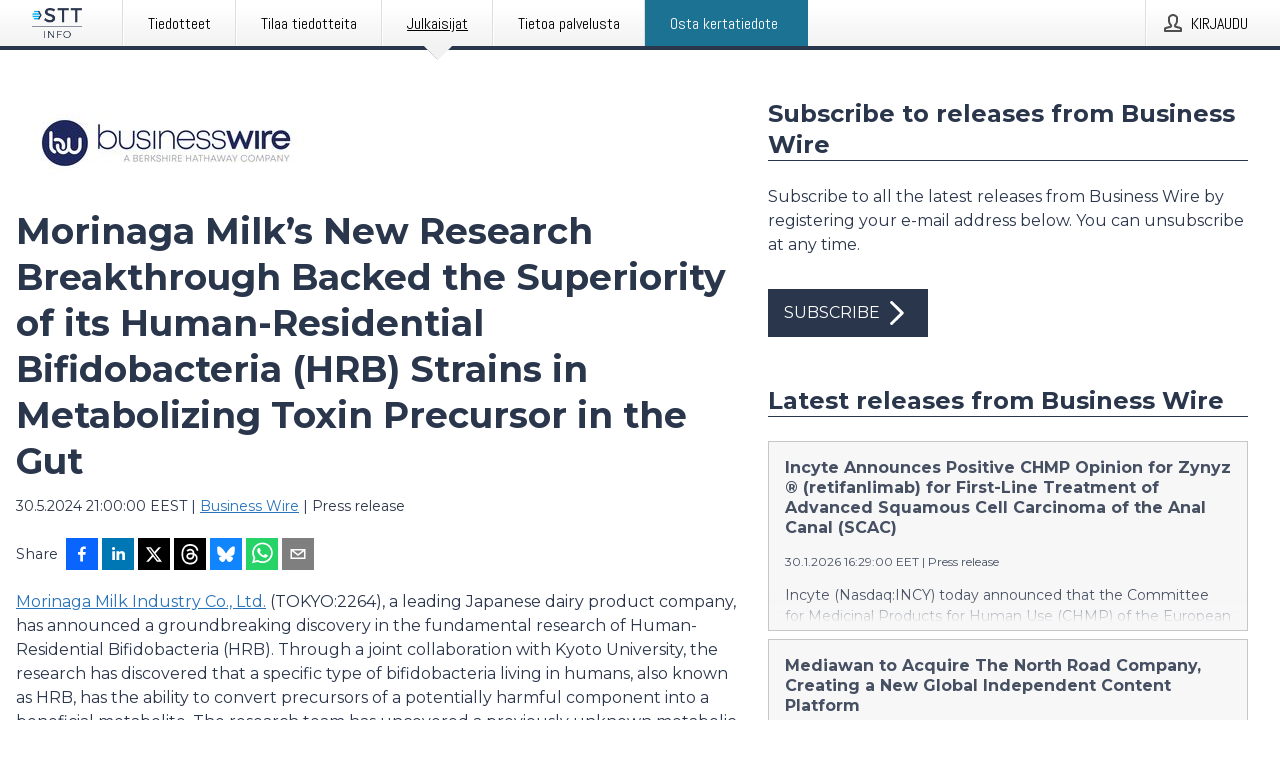

--- FILE ---
content_type: text/html; charset=utf-8
request_url: https://www.sttinfo.fi/tiedote/70266173/morinaga-milks-new-research-breakthrough-backed-the-superiority-of-its-human-residential-bifidobacteria-hrb-strains-in-metabolizing-toxin-precursor-in-the-gut?publisherId=58763726&lang=en
body_size: 49084
content:
<!doctype html>
<html lang="fi" prefix="og: http://ogp.me/ns#">
<head>
<meta name="google-site-verification" content=_K3fGPMEVCf4EEIYJ6jyig7uJoz-zk9Oa8uwv3r6bCE />
<title data-rh="true">Morinaga Milk’s New Research Breakthrough Backed the Superiority of its Human-Residential Bifidobacteria (HRB) Strains in Metabolizing Toxin Precursor in the Gut | Business Wire</title>
<meta data-rh="true" charset="utf-8"/><meta data-rh="true" name="viewport" content="width=device-width, initial-scale=1"/><meta data-rh="true" name="description" content="Morinaga Milk Industry Co., Ltd. (TOKYO:2264), a leading Japanese dairy product company, has announced a groundbreaking discovery in the fundamental research of Human-Residential Bifidobacteria (HRB). Through a joint collaboration with Kyoto University, the research has discovered that a specific type of bifidobacteria living in humans, also known as HRB, has the ability to convert precursors of a potentially harmful component into a beneficial metabolite. The research team has uncovered a previously unknown metabolic pathway utilized by the HRB species, converting indole, a potentially harmful compound, into the immunomodulatory metabolite indole-3-lactic acid (ILA). The findings, published in the prestigious journal &quot;Gut Microbes&quot; on May 5, 2024, underscore the unique capabilities of HRB as superior probiotics. This press release features multimedia. View the full release here: https://www.businesswire.com/news/home/20240530532346/en/ Human-Residential Bifidobacteria (HRB) strains su"/><meta data-rh="true" property="og:type" content="article"/><meta data-rh="true" property="og:title" content="Morinaga Milk’s New Research Breakthrough Backed the Superiority of its Human-Residential Bifidobacteria (HRB) Strains in Metabolizing Toxin Precursor in the Gut | Business Wire"/><meta data-rh="true" property="og:description" content="Morinaga Milk Industry Co., Ltd. (TOKYO:2264), a leading Japanese dairy product company, has announced a groundbreaking discovery in the fundamental research of Human-Residential Bifidobacteria (HRB). Through a joint collaboration with Kyoto University, the research has discovered that a specific type of bifidobacteria living in humans, also known as HRB, has the ability to convert precursors of a potentially harmful component into a beneficial metabolite. The research team has uncovered a previously unknown metabolic pathway utilized by the HRB species, converting indole, a potentially harmful compound, into the immunomodulatory metabolite indole-3-lactic acid (ILA). The findings, published in the prestigious journal &quot;Gut Microbes&quot; on May 5, 2024, underscore the unique capabilities of HRB as superior probiotics. This press release features multimedia. View the full release here: https://www.businesswire.com/news/home/20240530532346/en/ Human-Residential Bifidobacteria (HRB) strains su"/><meta data-rh="true" property="og:url" content="https://www.sttinfo.fi/tiedote/70266173/morinaga-milks-new-research-breakthrough-backed-the-superiority-of-its-human-residential-bifidobacteria-hrb-strains-in-metabolizing-toxin-precursor-in-the-gut?publisherId=58763726"/><meta data-rh="true" name="twitter:card" content="summary_large_image"/><meta data-rh="true" property="og:image" content="https://www.sttinfo.fi/data/images/00227/61c2728d-afd2-4aa1-abe6-14a834e3ee30.jpg/social"/><meta data-rh="true" property="og:image:secure_url" content="https://www.sttinfo.fi/data/images/00227/61c2728d-afd2-4aa1-abe6-14a834e3ee30.jpg/social"/><meta data-rh="true" property="og:image:width" content="700"/><meta data-rh="true" property="og:image:height" content="366"/>
<link data-rh="true" href="https://fonts.googleapis.com/css?family=Abel:400&amp;display=swap" type="text/css" rel="stylesheet"/><link data-rh="true" href="https://fonts.googleapis.com/css?family=Montserrat:700&amp;display=swap" type="text/css" rel="stylesheet"/><link data-rh="true" href="https://fonts.googleapis.com/css?family=Montserrat:400&amp;display=swap" type="text/css" rel="stylesheet"/><link data-rh="true" rel="canonical" href="https://www.sttinfo.fi/tiedote/70266173/morinaga-milks-new-research-breakthrough-backed-the-superiority-of-its-human-residential-bifidobacteria-hrb-strains-in-metabolizing-toxin-precursor-in-the-gut?publisherId=58763726"/>
<style data-styled="true" data-styled-version="5.3.11">.buWzlP{display:block;margin:0 0 2rem;clear:both;color:#2a364b;font-size:0.9375rem;line-height:1.5;}/*!sc*/
.buWzlP img{height:auto;max-width:100%;}/*!sc*/
.buWzlP a{font-size:0.9375rem;color:#2973BA;display:inline-block;max-width:100%;text-overflow:ellipsis;overflow:hidden;vertical-align:bottom;}/*!sc*/
.buWzlP .prs-align--center{text-align:center;}/*!sc*/
.buWzlP .prs-align--left{text-align:left;}/*!sc*/
.buWzlP .prs-align--right{text-align:right;}/*!sc*/
.buWzlP ul.prs-align--center,.buWzlP ol.prs-align--center,.buWzlP ul.prs-align--right,.buWzlP ol.prs-align--right{list-style-position:inside;}/*!sc*/
.buWzlP table{font-size:1rem;display:block;border-collapse:collapse;overflow-x:auto;margin-bottom:1rem;width:100% !important;}/*!sc*/
.buWzlP table tr:first-child{border:transparent;font-weight:bold;}/*!sc*/
.buWzlP table tr:last-child{border:transparent;}/*!sc*/
.buWzlP table tr:nth-child(even){background-color:#f6f6f6;}/*!sc*/
.buWzlP table td{border:1px solid #4e4e4e;padding:0.5rem;vertical-align:middle;}/*!sc*/
.buWzlP table td.prs-align--center{text-align:center;}/*!sc*/
.buWzlP table td.prs-align--left{text-align:left;}/*!sc*/
.buWzlP table td.prs-align--right{text-align:right;}/*!sc*/
.buWzlP table p{margin:0;}/*!sc*/
.buWzlP p:first-of-type{margin-top:0;}/*!sc*/
@media (min-width:1248px){.buWzlP{font-size:1rem;}.buWzlP a{font-size:1rem;}}/*!sc*/
.buWzlP figure.content-figure{display:inline-block;margin:1rem 0 0 0;width:100%;}/*!sc*/
.buWzlP figure.content-figure div{display:-webkit-box;display:-webkit-flex;display:-ms-flexbox;display:flex;}/*!sc*/
.buWzlP .caption-wrapper{padding:1rem;font-size:1rem;line-height:1.5;background-color:#f6f6f6;}/*!sc*/
.buWzlP .caption-wrapper strong{font-weight:700;font-size:0.875rem;}/*!sc*/
.buWzlP blockquote{border-left:2px solid #C8C8C8;margin-left:1rem;padding-left:1rem;}/*!sc*/
data-styled.g1[id="sc-aXZVg"]{content:"buWzlP,"}/*!sc*/
.hWuyME{color:#2a364b;max-width:100%;font-size:0.875rem;line-height:1rem;margin-bottom:1.5rem;overflow:hidden;word-break:break-word;}/*!sc*/
.hWuyME a{color:#2973BA;font-size:0.875rem;line-height:1rem;}/*!sc*/
data-styled.g2[id="sc-gEvEer"]{content:"hWuyME,"}/*!sc*/
.cWxpQG{display:-webkit-box;display:-webkit-flex;display:-ms-flexbox;display:flex;-webkit-align-items:center;-webkit-box-align:center;-ms-flex-align:center;align-items:center;cursor:pointer;position:relative;background-color:#2a364b;padding:0 1.25rem;outline:0;border:0;border-radius:0;color:#fff;font-family:inherit;font-size:1rem;line-height:3rem;-webkit-transition:background-color 200ms ease-in-out;transition:background-color 200ms ease-in-out;text-align:left;text-transform:uppercase;height:3rem;min-width:160px;width:100%;max-width:160px;padding:0 1rem;}/*!sc*/
.cWxpQG:hover,.cWxpQG:focus{background-color:#6a6a6a;}/*!sc*/
data-styled.g22[id="sc-gFqAkR"]{content:"cWxpQG,"}/*!sc*/
.knbisQ{display:-webkit-box;display:-webkit-flex;display:-ms-flexbox;display:flex;-webkit-align-items:center;-webkit-box-align:center;-ms-flex-align:center;align-items:center;margin-left:auto;color:#fff;}/*!sc*/
data-styled.g23[id="sc-ikkxIA"]{content:"knbisQ,"}/*!sc*/
.hPMxFA{display:-webkit-box;display:-webkit-flex;display:-ms-flexbox;display:flex;-webkit-flex-direction:column;-ms-flex-direction:column;flex-direction:column;height:100%;font-size:1rem;}/*!sc*/
@media (min-width:480px){.hPMxFA{font-size:1rem;}}/*!sc*/
data-styled.g49[id="sc-fXSgeo"]{content:"hPMxFA,"}/*!sc*/
.gOkMVt{display:-webkit-box;display:-webkit-flex;display:-ms-flexbox;display:flex;-webkit-flex-direction:column;-ms-flex-direction:column;flex-direction:column;min-height:100vh;}/*!sc*/
data-styled.g50[id="sc-JrDLc"]{content:"gOkMVt,"}/*!sc*/
.iZEVNV{display:-webkit-box;display:-webkit-flex;display:-ms-flexbox;display:flex;-webkit-box-flex:1;-webkit-flex-grow:1;-ms-flex-positive:1;flex-grow:1;-webkit-flex-direction:row;-ms-flex-direction:row;flex-direction:row;-webkit-flex-wrap:wrap;-ms-flex-wrap:wrap;flex-wrap:wrap;-webkit-align-items:center;-webkit-box-align:center;-ms-flex-align:center;align-items:center;}/*!sc*/
@media (min-width:1248px){}/*!sc*/
@media (min-width:1556px){}/*!sc*/
.eGotXr{display:-webkit-box;display:-webkit-flex;display:-ms-flexbox;display:flex;-webkit-box-flex:1;-webkit-flex-grow:1;-ms-flex-positive:1;flex-grow:1;-webkit-flex-direction:row;-ms-flex-direction:row;flex-direction:row;-webkit-flex-wrap:wrap;-ms-flex-wrap:wrap;flex-wrap:wrap;-webkit-box-flex:1;-webkit-flex-grow:1;-ms-flex-positive:1;flex-grow:1;margin-left:0;max-width:720px;}/*!sc*/
@media (min-width:1248px){.eGotXr{margin-left:2rem;max-width:480px;}}/*!sc*/
@media (min-width:1556px){.eGotXr{margin-left:auto;max-width:620px;}}/*!sc*/
.lPfXd{display:-webkit-box;display:-webkit-flex;display:-ms-flexbox;display:flex;-webkit-box-flex:1;-webkit-flex-grow:1;-ms-flex-positive:1;flex-grow:1;-webkit-flex-direction:row;-ms-flex-direction:row;flex-direction:row;-webkit-flex-wrap:wrap;-ms-flex-wrap:wrap;flex-wrap:wrap;}/*!sc*/
@media (min-width:1248px){}/*!sc*/
@media (min-width:1556px){}/*!sc*/
data-styled.g52[id="sc-bbSZdi"]{content:"iZEVNV,eGotXr,lPfXd,"}/*!sc*/
.eBBhA-D span.prs-content-placeholder{display:-webkit-box;display:-webkit-flex;display:-ms-flexbox;display:flex;background-image:url("data:image/svg+xml;utf8,%3Csvg viewBox='0 0 20 20' style='display: block; width: 20px; height: 20px;'%3E%3Cuse xlink:href='%23prs-icons_blocked'/%3E%3C/svg%3E");width:100%;background-color:#f6f6f6;border:1px solid #c6c6c6;font-size:0.875rem;padding:0.5rem;line-height:1.5;}/*!sc*/
.eBBhA-D span.prs-content-placeholder .prs-content-placeholder__container{display:-webkit-box;display:-webkit-flex;display:-ms-flexbox;display:flex;}/*!sc*/
.eBBhA-D span.prs-content-placeholder .prs-content-placeholder__container .prs-content-placeholder__icon{display:-webkit-box;display:-webkit-flex;display:-ms-flexbox;display:flex;-webkit-align-items:center;-webkit-box-align:center;-ms-flex-align:center;align-items:center;border-right:1px solid #c6c6c6;padding:0.5rem 1rem 0.5rem 0.5rem;margin-right:1rem;}/*!sc*/
.eBBhA-D span.prs-content-placeholder .prs-content-placeholder__container .prs-content-placeholder__icon svg{width:30px;height:30px;display:inline-block;}/*!sc*/
.eBBhA-D span.prs-content-placeholder .prs-content-placeholder__container .prs-content-placeholder__text{display:-webkit-box;display:-webkit-flex;display:-ms-flexbox;display:flex;-webkit-flex-direction:column;-ms-flex-direction:column;flex-direction:column;-webkit-box-pack:center;-webkit-justify-content:center;-ms-flex-pack:center;justify-content:center;padding-right:1rem;}/*!sc*/
.eBBhA-D span.prs-content-placeholder .prs-content-placeholder__container .prs-content-placeholder__text a{font-size:0.875rem;}/*!sc*/
.eBBhA-D.release iframe{max-width:100%;width:100%;border:0;}/*!sc*/
.eBBhA-D.article iframe{border:0;max-width:100%;display:block;}/*!sc*/
.eBBhA-D.short-message-thread iframe{max-width:100%;width:-webkit-fill-available !important;width:-moz-available !important;width:-webkit-fill-available !important;width:-moz-available !important;width:fill-available !important;border:0;display:block;}/*!sc*/
@media (min-width:1248px){.eBBhA-D{display:-webkit-box;display:-webkit-flex;display:-ms-flexbox;display:flex;-webkit-flex-wrap:wrap;-ms-flex-wrap:wrap;flex-wrap:wrap;-webkit-flex-direction:row;-ms-flex-direction:row;flex-direction:row;}}/*!sc*/
data-styled.g54[id="sc-hknOHE"]{content:"eBBhA-D,"}/*!sc*/
.dQplAC{width:100%;}/*!sc*/
data-styled.g55[id="sc-uVWWZ"]{content:"dQplAC,"}/*!sc*/
.fmhVoi{max-width:720px;}/*!sc*/
@media (min-width:1248px){.fmhVoi{-webkit-flex:0 0 720px;-ms-flex:0 0 720px;flex:0 0 720px;}}/*!sc*/
.short-message-thread .sc-hCPjZK .thread-item{position:relative;border-left:3px solid;padding-bottom:0.5rem;padding-left:2rem;margin-bottom:0.5rem;}/*!sc*/
.short-message-thread .sc-hCPjZK .thread-item::before{content:'';position:absolute;left:-14px;top:-2px;width:20px;height:20px;border-radius:50%;background-color:white;border:4px solid;z-index:2;margin-left:2px;}/*!sc*/
.short-message-thread .sc-hCPjZK .thread-item:not(:last-child)::after{content:'';position:absolute;left:-3px;bottom:-0.5rem;height:20%;width:3px;background-color:white;border-left:3px dotted;z-index:3;}/*!sc*/
.short-message-thread .sc-hCPjZK .thread-item:last-child{padding-bottom:0;margin-bottom:0;}/*!sc*/
data-styled.g56[id="sc-hCPjZK"]{content:"fmhVoi,"}/*!sc*/
.hvBpTQ{display:block;clear:both;margin:0 0 3rem;width:100%;}/*!sc*/
@media (min-width:1248px){}/*!sc*/
.jbIrja{display:block;clear:both;margin:0 0 3rem;width:100%;}/*!sc*/
@media (min-width:1248px){.jbIrja{margin:0 0 4.5rem 0;}}/*!sc*/
data-styled.g58[id="sc-cfxfcM"]{content:"hvBpTQ,jbIrja,"}/*!sc*/
.johXlb{color:#2a364b;display:-webkit-box;display:-webkit-flex;display:-ms-flexbox;display:flex;-webkit-flex-direction:row;-ms-flex-direction:row;flex-direction:row;-webkit-flex-wrap:wrap;-ms-flex-wrap:wrap;flex-wrap:wrap;margin-bottom:1rem;}/*!sc*/
.johXlb span{display:inline-block;line-height:32px;margin-right:0.5rem;font-size:0.9rem;}/*!sc*/
.johXlb .react-share__ShareButton{margin-right:0.25rem;cursor:pointer;}/*!sc*/
data-styled.g59[id="sc-gFAWRd"]{content:"johXlb,"}/*!sc*/
.jDZlWa{display:-webkit-inline-box;display:-webkit-inline-flex;display:-ms-inline-flexbox;display:inline-flex;-webkit-align-items:center;-webkit-box-align:center;-ms-flex-align:center;align-items:center;cursor:pointer;color:#FFFFFF !important;border-radius:0;position:relative;background-color:#2a364b;padding:0 20px;outline:0;border:0;font-family:inherit;font-size:1rem;text-align:left;text-transform:uppercase;-webkit-text-decoration:none;text-decoration:none;-webkit-transition:background-color 200ms ease-in-out;transition:background-color 200ms ease-in-out;height:3rem;}/*!sc*/
.jDZlWa:hover,.jDZlWa:focus{background-color:#6a6a6a;}/*!sc*/
data-styled.g76[id="sc-brPLxw"]{content:"jDZlWa,"}/*!sc*/
.jEQyOT{height:auto;max-width:100%;}/*!sc*/
data-styled.g78[id="sc-fvtFIe"]{content:"jEQyOT,"}/*!sc*/
.eCFmeh{height:auto;max-width:300px;max-height:50px;margin:0 0 1rem 0;}/*!sc*/
.eCFmeh:not(:last-of-type){margin-right:.5rem;}/*!sc*/
@media (min-width:768px){.eCFmeh{max-height:75px;}}/*!sc*/
@media (min-width:960px){.eCFmeh{max-height:100px;}}/*!sc*/
.itxppj{height:auto;max-width:300px;max-height:50px;}/*!sc*/
@media (min-width:768px){.itxppj{max-height:75px;}}/*!sc*/
@media (min-width:960px){.itxppj{max-height:100px;}}/*!sc*/
data-styled.g79[id="sc-bBeLUv"]{content:"eCFmeh,itxppj,"}/*!sc*/
.ezKbZc{color:#2a364b;font-size:1.5rem;line-height:1.3;margin:0;display:block;}/*!sc*/
@media (min-width:768px){.ezKbZc{font-size:2.25rem;}}/*!sc*/
data-styled.g84[id="sc-hwdzOV"]{content:"ezKbZc,"}/*!sc*/
.gvVSbN{color:#2a364b;font-family:'Montserrat',Arial,sans-serif;font-weight:700;}/*!sc*/
data-styled.g85[id="sc-jaXxmE"]{content:"gvVSbN,"}/*!sc*/
.kDlqNZ{color:#2a364b;font-size:1.5rem;border-bottom:1px solid #2a364b;margin-top:0;margin-bottom:1.5rem;width:100%;line-height:1.3;}/*!sc*/
.kDlqNZ small{color:#2a364b;}/*!sc*/
data-styled.g86[id="sc-ibQAlb"]{content:"kDlqNZ,"}/*!sc*/
.fTNHik{color:#2a364b;line-height:1.5;margin:0 0 2rem;}/*!sc*/
data-styled.g88[id="sc-guJBdh"]{content:"fTNHik,"}/*!sc*/
.ckHvUA{margin:0 auto;width:100%;padding:2rem 1rem;}/*!sc*/
@media (min-width:768px){.ckHvUA{max-width:768px;padding:3rem 1.5rem;}}/*!sc*/
@media (min-width:960px){.ckHvUA{max-width:100%;}}/*!sc*/
@media (min-width:1248px){.ckHvUA{max-width:1248px;padding:3rem 0;}}/*!sc*/
@media (min-width:1556px){.ckHvUA{max-width:1556px;}}/*!sc*/
data-styled.g89[id="sc-hZDyAQ"]{content:"ckHvUA,"}/*!sc*/
.tHZgC{color:#4e4e4e;font-size:0.875rem;line-height:1.5;background:#f6f6f6;border-top:1px solid #c6c6c6;margin-top:auto;padding:2rem 0;}/*!sc*/
.tHZgC .footer__logo{margin-bottom:1rem;max-width:150px;max-height:30px;}/*!sc*/
.tHZgC .footer__notification a{font-size:inherit;margin-right:0;}/*!sc*/
.tHZgC .footer__notification div button{width:auto;max-width:100%;}/*!sc*/
.tHZgC .footer__notification div button span{text-align:center;}/*!sc*/
.tHZgC address{font-style:normal;}/*!sc*/
.tHZgC a{cursor:pointer;font-size:0.875rem;line-height:1.5;-webkit-text-decoration:none;text-decoration:none;margin-right:0.5rem;}/*!sc*/
data-styled.g91[id="sc-ktJbId"]{content:"tHZgC,"}/*!sc*/
.ijgLPp{cursor:pointer;position:relative;background-color:#f6f6f6;border:1px solid #c6c6c6;margin-bottom:0.5rem;max-height:px;width:100%;}/*!sc*/
.ijgLPp:last-of-type{margin-bottom:0;}/*!sc*/
.ijgLPp h1{padding:1rem;}/*!sc*/
.ijgLPp p{margin-bottom:0;line-height:1.5;color:#2a364b;}/*!sc*/
@media (min-width:1248px){.ijgLPp .latest-release__overlay{display:block;position:absolute;top:0;left:0;width:100%;height:100%;-webkit-transform:translateZ(0);-ms-transform:translateZ(0);transform:translateZ(0);-webkit-transition:all 125ms ease-out;transition:all 125ms ease-out;opacity:.13;background-color:#FFFFFF;}.ijgLPp:hover,.ijgLPp:focus{border:1px solid #c6c6c6;box-shadow:2px 2px 6px -4px #4e4e4e;}.ijgLPp:hover .latest-release__overlay,.ijgLPp:focus .latest-release__overlay{height:0;opacity:0;}.ijgLPp:hover .latest-release__title span,.ijgLPp:focus .latest-release__title span{-webkit-text-decoration:underline;text-decoration:underline;}.ijgLPp:hover .latest-release__title small,.ijgLPp:focus .latest-release__title small{-webkit-text-decoration:underline;text-decoration:underline;}}/*!sc*/
data-styled.g110[id="sc-ejfMa-d"]{content:"ijgLPp,"}/*!sc*/
.kLXtJn{display:-webkit-box;display:-webkit-flex;display:-ms-flexbox;display:flex;-webkit-flex-wrap:nowrap;-ms-flex-wrap:nowrap;flex-wrap:nowrap;-webkit-flex-direction:row;-ms-flex-direction:row;flex-direction:row;-webkit-text-decoration:none;text-decoration:none;height:100%;max-height:188px;overflow:hidden;}/*!sc*/
data-styled.g111[id="sc-iEXKAA"]{content:"kLXtJn,"}/*!sc*/
.eqFYw{position:relative;overflow:hidden;}/*!sc*/
data-styled.g112[id="sc-EgOXT"]{content:"eqFYw,"}/*!sc*/
.hzbSDW{font-size:0.875rem;color:#2a364b;margin:0 1rem;padding-bottom:1rem;}/*!sc*/
data-styled.g113[id="sc-eZYNyq"]{content:"hzbSDW,"}/*!sc*/
.cufAcl{color:#2a364b;margin-bottom:2rem;}/*!sc*/
.cufAcl img{padding-right:1.5rem;max-width:100%;height:auto;}/*!sc*/
data-styled.g124[id="sc-ktPPKK"]{content:"cufAcl,"}/*!sc*/
.hKXRwI{line-height:1.5;margin:1rem 0;max-width:100%;color:#2a364b;font-size:0.9375rem;line-height:1.5;}/*!sc*/
.hKXRwI p:first-child{margin-top:0;}/*!sc*/
.hKXRwI a{color:#2973BA;font-size:0.9375rem;}/*!sc*/
@media (min-width:1248px){.hKXRwI{font-size:1rem;}.hKXRwI a{font-size:1rem;}}/*!sc*/
data-styled.g125[id="sc-YysOf"]{content:"hKXRwI,"}/*!sc*/
.dyVtgr{font-style:normal;padding:1rem 0 0;line-height:1.5;min-width:100%;width:100%;}/*!sc*/
.dyVtgr a{color:#2973BA;display:block;max-width:100%;overflow:hidden;text-overflow:ellipsis;white-space:nowrap;margin:0 0 0.5rem;padding:0;}/*!sc*/
.dyVtgr a:last-of-type{margin:0;}/*!sc*/
@media (min-width:768px){.dyVtgr{border-left:1px solid #c6c6c6;padding:1rem 0 1rem 1.5rem;min-width:360px;max-width:360px;}}/*!sc*/
data-styled.g126[id="sc-cVzyXs"]{content:"dyVtgr,"}/*!sc*/
.gOabuH{border:0;font-size:1rem;line-height:1.25;padding:1rem;margin:0;color:#2a364b;font-family:'Montserrat',Arial,sans-serif;font-weight:700;}/*!sc*/
.gOabuH small{display:block;margin-top:1rem;font-size:0.75rem;font-weight:normal;}/*!sc*/
data-styled.g131[id="sc-iXzfSG"]{content:"gOabuH,"}/*!sc*/
.klpDh{color:#2a364b;font-family:'Montserrat',Arial,sans-serif;font-weight:400;}/*!sc*/
data-styled.g132[id="sc-lnPyaJ"]{content:"klpDh,"}/*!sc*/
button,hr,input{overflow:visible;}/*!sc*/
audio,canvas,progress,video{display:inline-block;}/*!sc*/
progress,sub,sup{vertical-align:baseline;}/*!sc*/
html{font-family:sans-serif;line-height:1.15;-ms-text-size-adjust:100%;-webkit-text-size-adjust:100%;}/*!sc*/
body{margin:0;}/*!sc*/
menu,article,aside,details,footer,header,nav,section{display:block;}/*!sc*/
h1{font-size:2em;margin:.67em 0;}/*!sc*/
figcaption,figure,main{display:block;}/*!sc*/
figure{margin:1em 40px;}/*!sc*/
hr{box-sizing:content-box;height:0;}/*!sc*/
code,kbd,pre,samp{font-family:monospace,monospace;font-size:1em;}/*!sc*/
a{background-color:transparent;-webkit-text-decoration-skip:objects;}/*!sc*/
a:active,a:hover{outline-width:0;}/*!sc*/
abbr[title]{border-bottom:none;-webkit-text-decoration:underline;text-decoration:underline;-webkit-text-decoration:underline dotted;text-decoration:underline dotted;}/*!sc*/
b,strong{font-weight:700;}/*!sc*/
dfn{font-style:italic;}/*!sc*/
mark{background-color:#ff0;color:#000;}/*!sc*/
small{font-size:80%;}/*!sc*/
sub,sup{font-size:75%;line-height:0;position:relative;}/*!sc*/
sub{bottom:-.25em;}/*!sc*/
sup{top:-.5em;}/*!sc*/
audio:not([controls]){display:none;height:0;}/*!sc*/
img{border-style:none;}/*!sc*/
svg:not(:root){overflow:hidden;}/*!sc*/
button,input,optgroup,select,textarea{font-family:sans-serif;font-size:100%;line-height:1.15;margin:0;}/*!sc*/
button,select{text-transform:none;}/*!sc*/
[type=submit],[type=reset],button,html [type=button]{-webkit-appearance:button;}/*!sc*/
[type=button]::-moz-focus-inner,[type=reset]::-moz-focus-inner,[type=submit]::-moz-focus-inner,button::-moz-focus-inner{border-style:none;padding:0;}/*!sc*/
[type=button]:-moz-focusring,[type=reset]:-moz-focusring,[type=submit]:-moz-focusring,button:-moz-focusring{outline:ButtonText dotted 1px;}/*!sc*/
fieldset{border:1px solid silver;margin:0 2px;padding:.35em .625em .75em;}/*!sc*/
legend{box-sizing:border-box;color:inherit;display:table;max-width:100%;padding:0;white-space:normal;}/*!sc*/
textarea{overflow:auto;}/*!sc*/
[type=checkbox],[type=radio]{box-sizing:border-box;padding:0;}/*!sc*/
[type=number]::-webkit-inner-spin-button,[type=number]::-webkit-outer-spin-button{height:auto;}/*!sc*/
[type=search]{-webkit-appearance:textfield;outline-offset:-2px;}/*!sc*/
[type=search]::-webkit-search-cancel-button,[type=search]::-webkit-search-decoration{-webkit-appearance:none;}/*!sc*/
::-webkit-file-upload-button{-webkit-appearance:button;font:inherit;}/*!sc*/
summary{display:list-item;}/*!sc*/
[hidden],template{display:none;}/*!sc*/
html,body,#root{box-sizing:border-box;font-size:16px;font-family:'Montserrat',Arial,sans-serif;font-weight:400;}/*!sc*/
*,*::before,*::after{box-sizing:border-box;}/*!sc*/
a{color:#2973BA;font-size:1rem;}/*!sc*/
a,area,button,[role="button"],input:not([type=range]),label,select,summary,textarea{-ms-touch-action:manipulation;touch-action:manipulation;}/*!sc*/
.disable-scroll{position:relative;overflow:hidden;height:100%;}/*!sc*/
#svg-sprite{display:none;}/*!sc*/
data-styled.g160[id="sc-global-hiRyH1"]{content:"sc-global-hiRyH1,"}/*!sc*/
.gzaKQg{position:absolute;top:0;height:100%;background-color:rgba(15,15,15,0.85);bottom:0;left:0;right:0;width:100%;z-index:200;opacity:0;visibility:hidden;-webkit-animation-name:cFXyBS;animation-name:cFXyBS;-webkit-animation-duration:200ms;animation-duration:200ms;-webkit-animation-fill-mode:forwards;animation-fill-mode:forwards;}/*!sc*/
data-styled.g161[id="sc-kFWlue"]{content:"gzaKQg,"}/*!sc*/
.bGrmSf{cursor:default;display:-webkit-box;display:-webkit-flex;display:-ms-flexbox;display:flex;-webkit-flex-flow:row wrap;-ms-flex-flow:row wrap;flex-flow:row wrap;-webkit-align-content:center;-ms-flex-line-pack:center;align-content:center;margin:0 auto;height:75px;width:100vw;padding:1rem;z-index:300;font-size:1rem;border-left:2rem solid #3399cc;color:#2a364b;background-color:#FFFFFF;border-bottom:1px solid #c6c6c6;-webkit-transform:translateY(-100%) animation-name:fFUppR;-ms-transform:translateY(-100%) animation-name:fFUppR;transform:translateY(-100%) animation-name:fFUppR;-webkit-animation-duration:200ms;animation-duration:200ms;-webkit-animation-fill-mode:forwards;animation-fill-mode:forwards;}/*!sc*/
@media (min-width:768px){.bGrmSf{max-width:768px;}}/*!sc*/
@media (min-width:960px){.bGrmSf{max-width:100%;}}/*!sc*/
@media (min-width:1248px){.bGrmSf{max-width:1248px;}}/*!sc*/
@media (min-width:1556px){.bGrmSf{max-width:1556px;}}/*!sc*/
data-styled.g162[id="sc-bkEOxz"]{content:"bGrmSf,"}/*!sc*/
.fQAHKL{color:#2a364b;margin-left:auto;}/*!sc*/
data-styled.g164[id="sc-fbKhjd"]{content:"fQAHKL,"}/*!sc*/
.jnDbVF{font-family:Abel,Arial,sans-serif;position:relative;z-index:200;width:100%;height:50px;background:linear-gradient(to bottom,rgba(255,255,255,1) 16%,rgba(242,242,242,1) 100%);border-bottom:4px solid #2a364b;}/*!sc*/
data-styled.g165[id="sc-leSDtu"]{content:"jnDbVF,"}/*!sc*/
.kxvSfb{width:100%;height:100%;margin:0 auto;display:-webkit-box;display:-webkit-flex;display:-ms-flexbox;display:flex;-webkit-flex:1 0 0;-ms-flex:1 0 0;flex:1 0 0;-webkit-align-items:center;-webkit-box-align:center;-ms-flex-align:center;align-items:center;}/*!sc*/
.kxvSfb .agency-logo{padding:0 2.5rem 0 1rem;margin:auto;}/*!sc*/
.kxvSfb .agency-logo img{border:0;}/*!sc*/
.kxvSfb .agency-logo__small{max-width:120px;max-height:25px;display:block;}/*!sc*/
.kxvSfb .agency-logo__wide{max-width:150px;max-height:30px;display:none;}/*!sc*/
@media (min-width:768px){.kxvSfb{max-width:768px;}.kxvSfb .agency-logo__small{display:none;}.kxvSfb .agency-logo__wide{display:block;}}/*!sc*/
@media (min-width:960px){.kxvSfb{max-width:960px;}}/*!sc*/
@media (min-width:1248px){.kxvSfb{max-width:1248px;}}/*!sc*/
@media (min-width:1556px){.kxvSfb{max-width:1556px;}}/*!sc*/
data-styled.g166[id="sc-bJBgwP"]{content:"kxvSfb,"}/*!sc*/
.dpTTmB{list-style:none;padding:0;margin:0;-webkit-box-flex:1;-webkit-flex-grow:1;-ms-flex-positive:1;flex-grow:1;height:100%;display:none;text-align:left;}/*!sc*/
@media (min-width:960px){.dpTTmB{max-width:960px;display:block;}}/*!sc*/
.kJpqUD{list-style:none;padding:0;margin:0;-webkit-box-flex:1;-webkit-flex-grow:1;-ms-flex-positive:1;flex-grow:1;height:100%;}/*!sc*/
@media (min-width:960px){.kJpqUD{max-width:960px;}}/*!sc*/
.kkFDpT{list-style:none;padding:0;margin:0;-webkit-box-flex:1;-webkit-flex-grow:1;-ms-flex-positive:1;flex-grow:1;height:100%;text-align:right;}/*!sc*/
@media (min-width:960px){.kkFDpT{max-width:960px;}}/*!sc*/
data-styled.g167[id="sc-dGCmGc"]{content:"dpTTmB,kJpqUD,kkFDpT,"}/*!sc*/
.gKxjP{display:block;width:100%;height:100%;color:#000;padding:13px 24px 0;-webkit-text-decoration:none;text-decoration:none;}/*!sc*/
.gKxjP .title{font: 14px Abel, sans-serif;display:inline-block;vertical-align:middle;position:relative;z-index:15;margin:0;}/*!sc*/
.gKxjP:focus{outline:none;border:1px solid black;margin-top:1px;height:calc(100% - 2px);}/*!sc*/
.gKxjP:focus > .active-bg{position:absolute;top:50%;left:50%;-webkit-transform:translate(-50%,-50%);-ms-transform:translate(-50%,-50%);transform:translate(-50%,-50%);width:calc(100% - 3px);height:calc(100% - 2px);margin-top:1px;z-index:10;}/*!sc*/
.gKxjP .title.active{-webkit-text-decoration:underline;text-decoration:underline;}/*!sc*/
@media (min-width:960px){.gKxjP{padding:13px 20px 0 20px;}}/*!sc*/
@media (min-width:768px){.gKxjP .title{font:16px Abel,sans-serif;}}/*!sc*/
@media (min-width:1248px){.gKxjP{padding:13px 24px 0 24px;}.gKxjP:hover,.gKxjP:visited,.gKxjP:focus{color:#000;-webkit-text-decoration:none;text-decoration:none;}}/*!sc*/
data-styled.g168[id="sc-fAGzit"]{content:"gKxjP,"}/*!sc*/
.jBEcaA{position:relative;height:100%;display:inline-block;vertical-align:middle;border-left:1px solid #fff;margin-left:1px;}/*!sc*/
.jBEcaA.highlighted-cta{border-left:1px solid #1C7292;}/*!sc*/
.jBEcaA.highlighted-cta .sc-fAGzit{background-color:#1C7292;}/*!sc*/
.jBEcaA.highlighted-cta .sc-fAGzit .title{color:#FFFFFF;}/*!sc*/
.jBEcaA.highlighted-cta .sc-fAGzit .title.active{color:#FFFFFF;}/*!sc*/
.jBEcaA.highlighted-cta .sc-fAGzit .active-bg{border:3px solid #1C7292;background:#1C7292;}/*!sc*/
.jBEcaA.highlighted-cta .sc-fAGzit .active-marker{background-color:#1C7292;}/*!sc*/
.jBEcaA:first-of-type{border-left:1px solid #fff;}/*!sc*/
.jBEcaA::before{content:'';width:1px;height:100%;position:absolute;top:0;left:-2px;background-color:#dedede;}/*!sc*/
@media (min-width:1248px){.jBEcaA:hover,.jBEcaA:focus{color:#2a364b;}}/*!sc*/
@media (min-width:960px){}/*!sc*/
.jWGUyk{position:relative;height:100%;display:inline-block;vertical-align:middle;border-left:1px solid #fff;margin-left:1px;}/*!sc*/
.jWGUyk.highlighted-cta{border-left:1px solid #1C7292;}/*!sc*/
.jWGUyk.highlighted-cta .sc-fAGzit{background-color:#1C7292;}/*!sc*/
.jWGUyk.highlighted-cta .sc-fAGzit .title{color:#FFFFFF;}/*!sc*/
.jWGUyk.highlighted-cta .sc-fAGzit .title.active{color:#FFFFFF;}/*!sc*/
.jWGUyk.highlighted-cta .sc-fAGzit .active-bg{border:3px solid #1C7292;background:#1C7292;}/*!sc*/
.jWGUyk.highlighted-cta .sc-fAGzit .active-marker{background-color:#1C7292;}/*!sc*/
.jWGUyk:first-of-type{border-left:1px solid #fff;}/*!sc*/
.jWGUyk::before{content:'';width:1px;height:100%;position:absolute;top:0;left:-2px;background-color:#dedede;}/*!sc*/
@media (min-width:1248px){.jWGUyk:hover,.jWGUyk:focus{color:#2a364b;}}/*!sc*/
.jWGUyk .active-marker{display:block;width:20px;height:20px;position:absolute;bottom:-10px;left:calc(50% - 10px);background-color:#f2f2f2;-webkit-transform:rotate(45deg);-ms-transform:rotate(45deg);transform:rotate(45deg);z-index:5;box-shadow:0 1px 0 -1px #2a364b;}/*!sc*/
.jWGUyk .active-marker.dark{background-color:#2a364b;}/*!sc*/
.jWGUyk .active-bg{position:absolute;top:0;left:0;width:100%;height:100%;background:#fff;background:linear-gradient(to bottom,rgba(255,255,255,1) 16%,rgba(242,242,242,1) 100%);z-index:10;}/*!sc*/
@media (min-width:960px){}/*!sc*/
.cymCDI{position:relative;height:100%;display:inline-block;vertical-align:middle;border-left:1px solid #fff;margin-left:1px;}/*!sc*/
.cymCDI.highlighted-cta{border-left:1px solid #1C7292;}/*!sc*/
.cymCDI.highlighted-cta .sc-fAGzit{background-color:#1C7292;}/*!sc*/
.cymCDI.highlighted-cta .sc-fAGzit .title{color:#FFFFFF;}/*!sc*/
.cymCDI.highlighted-cta .sc-fAGzit .title.active{color:#FFFFFF;}/*!sc*/
.cymCDI.highlighted-cta .sc-fAGzit .active-bg{border:3px solid #1C7292;background:#1C7292;}/*!sc*/
.cymCDI.highlighted-cta .sc-fAGzit .active-marker{background-color:#1C7292;}/*!sc*/
.cymCDI:first-of-type{border-left:1px solid #fff;}/*!sc*/
.cymCDI::before{content:'';width:1px;height:100%;position:absolute;top:0;left:-2px;background-color:#dedede;}/*!sc*/
@media (min-width:1248px){.cymCDI:hover,.cymCDI:focus{color:#2a364b;}}/*!sc*/
@media (min-width:960px){.cymCDI{display:none;text-align:left;}}/*!sc*/
data-styled.g169[id="sc-bkSUFG"]{content:"jBEcaA,jWGUyk,cymCDI,"}/*!sc*/
.iAixrQ{font-family:Abel,Arial,sans-serif;background-color:transparent;display:inline-block;vertical-align:middle;cursor:pointer;margin:0;outline:0;border:0;padding:0 16px;line-height:1;width:100%;height:100%;}/*!sc*/
.iAixrQ:focus{outline:1px solid black;}/*!sc*/
data-styled.g170[id="sc-deXhhX"]{content:"iAixrQ,"}/*!sc*/
.fIPPWv{color:#4e4e4e;position:relative;z-index:15;display:inline-block;vertical-align:middle;margin-right:0.5rem;display:inline-block;}/*!sc*/
.fIPPWv svg{height:25px;width:25px;}/*!sc*/
@media (min-width:768px){}/*!sc*/
data-styled.g171[id="sc-dQEtJz"]{content:"fIPPWv,"}/*!sc*/
.hshJoH{font: 16px 'Abel', sans-serif;position:absolute;top:0;left:0;right:0;padding-top:50px;background-color:#4d4e4f;-webkit-transform:translateY(-100%);-ms-transform:translateY(-100%);transform:translateY(-100%);-webkit-transition:-webkit-transform 300ms ease-in-out;-webkit-transition:transform 300ms ease-in-out;transition:transform 300ms ease-in-out;z-index:100;width:100%;min-height:100%;height:100%;}/*!sc*/
data-styled.g173[id="sc-kCMKrZ"]{content:"hshJoH,"}/*!sc*/
.bngMQs{position:absolute;top:1rem;right:0.5rem;cursor:pointer;color:#fff;width:45px;height:45px;z-index:300;display:-webkit-box;display:-webkit-flex;display:-ms-flexbox;display:flex;-webkit-align-items:center;-webkit-box-align:center;-ms-flex-align:center;align-items:center;-webkit-box-pack:center;-webkit-justify-content:center;-ms-flex-pack:center;justify-content:center;border:none;background:none;}/*!sc*/
.bngMQs:focus-visible{outline:auto;}/*!sc*/
data-styled.g174[id="sc-dJiZtA"]{content:"bngMQs,"}/*!sc*/
.bHBDXI{position:relative;margin:0 auto;padding:3.5rem 1rem 1.5rem;min-height:100%;height:100%;width:100%;overflow-y:auto;-webkit-overflow-scrolling:touch;-webkit-transform:translateZ(0);-ms-transform:translateZ(0);transform:translateZ(0);}/*!sc*/
@media (min-width:768px){.bHBDXI{max-width:768px;}}/*!sc*/
@media (min-width:960px){.bHBDXI{max-width:960px;}}/*!sc*/
@media (min-width:1248px){.bHBDXI{max-width:1248px;}}/*!sc*/
@media (min-width:1556px){.bHBDXI{max-width:1556px;}}/*!sc*/
data-styled.g175[id="sc-epALIP"]{content:"bHBDXI,"}/*!sc*/
.noScroll,.noScroll body{overflow:hidden !important;position:relative;height:100%;}/*!sc*/
#coiOverlay{background:rgba(15,15,15,0.85);display:-webkit-box;display:-webkit-flex;display:-ms-flexbox;display:flex;position:fixed;top:0;left:0;width:100%;height:100%;-webkit-box-pack:center;-webkit-justify-content:center;-ms-flex-pack:center;justify-content:center;-webkit-align-items:center;-webkit-box-align:center;-ms-flex-align:center;align-items:center;z-index:99999999999;box-sizing:border-box;padding-top:3rem;}/*!sc*/
@media (min-width:768px){#coiOverlay{padding-top:0;}}/*!sc*/
#coi-banner-wrapper{outline:0;width:600px;opacity:0;max-width:100%;max-height:100%;background:#FFFFFF;overflow-x:hidden;border-radius:0;border-style:solid;border-width:0;border-color:#2a364b;-webkit-transition:opacity 200ms;transition:opacity 200ms;}/*!sc*/
#coi-banner-wrapper *{-webkit-font-smoothing:antialiased;box-sizing:border-box;text-align:left;line-height:1.5;color:#2a364b;}/*!sc*/
#coi-banner-wrapper *:focus-visible,#coi-banner-wrapper *:focus{outline:0;}/*!sc*/
@-webkit-keyframes ci-bounce{#coi-banner-wrapper 0%,#coi-banner-wrapper 20%,#coi-banner-wrapper 50%,#coi-banner-wrapper 80%,#coi-banner-wrapper 100%{-webkit-transform:translateY(0);}#coi-banner-wrapper 40%{-webkit-transform:translateY(-30px);}#coi-banner-wrapper 60%{-webkit-transform:translateY(-20px);}}/*!sc*/
@-webkit-keyframes ci-bounce{0%,20%,50%,80%,100%{-webkit-transform:translateY(0);-ms-transform:translateY(0);transform:translateY(0);}40%{-webkit-transform:translateY(-30px);-ms-transform:translateY(-30px);transform:translateY(-30px);}60%{-webkit-transform:translateY(-20px);-ms-transform:translateY(-20px);transform:translateY(-20px);}}/*!sc*/
@keyframes ci-bounce{0%,20%,50%,80%,100%{-webkit-transform:translateY(0);-ms-transform:translateY(0);transform:translateY(0);}40%{-webkit-transform:translateY(-30px);-ms-transform:translateY(-30px);transform:translateY(-30px);}60%{-webkit-transform:translateY(-20px);-ms-transform:translateY(-20px);transform:translateY(-20px);}}/*!sc*/
#coi-banner-wrapper.ci-bounce{-webkit-animation-duration:1s;-webkit-animation-duration:1s;animation-duration:1s;-webkit-animation-name:bounce;-webkit-animation-name:ci-bounce;animation-name:ci-bounce;}/*!sc*/
#coi-banner-wrapper a[target="_blank"]:not(.coi-external-link):after{margin:0 3px 0 5px;content:url([data-uri]);}/*!sc*/
#coi-banner-wrapper #coiBannerHeadline{padding-bottom:0.5rem;margin:1rem 2rem 1rem 2rem;border-bottom:1px solid #e5e5e5;display:-webkit-box;display:-webkit-flex;display:-ms-flexbox;display:flex;-webkit-box-pack:center;-webkit-justify-content:center;-ms-flex-pack:center;justify-content:center;text-align:center;}/*!sc*/
#coi-banner-wrapper button.ci-btn-tab-active .ci-arrow{-webkit-transform:rotate(45deg) !important;-ms-transform:rotate(45deg) !important;transform:rotate(45deg) !important;-webkit-transform:rotate(45deg) !important;top:0px;}/*!sc*/
#coi-banner-wrapper button#showDetailsButton,#coi-banner-wrapper button#hideDetailsButton{-webkit-box-pack:center;-webkit-justify-content:center;-ms-flex-pack:center;justify-content:center;padding-top:1rem;padding-bottom:1rem;border-top:1px solid #e5e5e5;-webkit-transition:background-color 200ms ease-in-out,color 200ms ease-in-out;transition:background-color 200ms ease-in-out,color 200ms ease-in-out;}/*!sc*/
#coi-banner-wrapper button#showDetailsButton:hover,#coi-banner-wrapper button#hideDetailsButton:hover,#coi-banner-wrapper button#showDetailsButton:focus,#coi-banner-wrapper button#hideDetailsButton:focus{background-color:#6a6a6a;color:#FFFFFF;}/*!sc*/
#coi-banner-wrapper button#showDetailsButton:hover .ci-arrow,#coi-banner-wrapper button#hideDetailsButton:hover .ci-arrow,#coi-banner-wrapper button#showDetailsButton:focus .ci-arrow,#coi-banner-wrapper button#hideDetailsButton:focus .ci-arrow{border-color:#FFFFFF;}/*!sc*/
#coi-banner-wrapper button#hideDetailsButton{box-shadow:5px -5px 10px #e5e5e5;border-bottom:1px solid #e5e5e5;}/*!sc*/
#coi-banner-wrapper button#hideDetailsButton .ci-arrow{-webkit-transform:rotate(45deg) !important;-ms-transform:rotate(45deg) !important;transform:rotate(45deg) !important;-webkit-transform:rotate(45deg) !important;top:0px;}/*!sc*/
#coi-banner-wrapper button.action{display:block;-webkit-align-items:center;-webkit-box-align:center;-ms-flex-align:center;align-items:center;cursor:pointer;position:relative;padding:0 1.25rem;outline:0;border:0;font-family:inherit;font-size:1rem;text-align:center;text-transform:uppercase;-webkit-text-decoration:none;text-decoration:none;-webkit-transition:background-color 200ms ease-in-out;transition:background-color 200ms ease-in-out;height:3rem;margin:0.75rem;min-width:180px;}/*!sc*/
#coi-banner-wrapper button.action.primary{color:#FFFFFF;background-color:#2a364b;}/*!sc*/
#coi-banner-wrapper button.action.primary:hover,#coi-banner-wrapper button.action.primary:focus{background-color:#6a6a6a;color:#FFFFFF;}/*!sc*/
#coi-banner-wrapper button.action.secondary{color:inherit;background-color:#f6f6f6;border:1px solid #e5e5e5;}/*!sc*/
#coi-banner-wrapper button.action.secondary:hover,#coi-banner-wrapper button.action.secondary:focus{background-color:#6a6a6a;color:#FFFFFF;}/*!sc*/
#coi-banner-wrapper button.action.secondary.details-dependent{display:none;}/*!sc*/
#coi-banner-wrapper button.action.secondary.active{display:-webkit-box;display:-webkit-flex;display:-ms-flexbox;display:flex;}/*!sc*/
#coi-banner-wrapper .coi-banner__page{background-color:#FFFFFF;-webkit-flex:1;-ms-flex:1;flex:1;-webkit-flex-direction:column;-ms-flex-direction:column;flex-direction:column;-webkit-align-items:flex-end;-webkit-box-align:flex-end;-ms-flex-align:flex-end;align-items:flex-end;display:block;height:100%;}/*!sc*/
#coi-banner-wrapper .coi-banner__page a{line-height:1.5;cursor:pointer;-webkit-text-decoration:underline;text-decoration:underline;color:#2973BA;font-size:0.875rem;}/*!sc*/
#coi-banner-wrapper .coi-banner__page .ci-arrow{border:solid;border-width:0 3px 3px 0;display:inline-block;padding:3px;-webkit-transition:all .3s ease;transition:all .3s ease;margin-right:10px;width:10px;height:10px;-webkit-transform:rotate(-45deg);-ms-transform:rotate(-45deg);transform:rotate(-45deg);-webkit-transform:rotate(-45deg);position:relative;}/*!sc*/
#coi-banner-wrapper .coi-banner__page .coi-button-group{display:none;padding-bottom:0.5rem;display:none;-webkit-flex:auto;-ms-flex:auto;flex:auto;-webkit-box-pack:center;-webkit-justify-content:center;-ms-flex-pack:center;justify-content:center;-webkit-flex-direction:column;-ms-flex-direction:column;flex-direction:column;}/*!sc*/
@media (min-width:768px){#coi-banner-wrapper .coi-banner__page .coi-button-group{-webkit-flex-direction:row;-ms-flex-direction:row;flex-direction:row;}}/*!sc*/
#coi-banner-wrapper .coi-banner__page .coi-button-group.active{display:-webkit-box;display:-webkit-flex;display:-ms-flexbox;display:flex;}/*!sc*/
#coi-banner-wrapper .coi-banner__page .coi-banner__summary{background-color:#FFFFFF;}/*!sc*/
#coi-banner-wrapper .coi-banner__page .coi-consent-banner__update-consent-container{display:none;-webkit-box-pack:center;-webkit-justify-content:center;-ms-flex-pack:center;justify-content:center;background-color:#FFFFFF;position:-webkit-sticky;position:sticky;bottom:0;border-top:1px solid #e5e5e5;width:100%;}/*!sc*/
#coi-banner-wrapper .coi-banner__page .coi-consent-banner__update-consent-container button{width:100%;}/*!sc*/
@media (min-width:768px){#coi-banner-wrapper .coi-banner__page .coi-consent-banner__update-consent-container button{width:auto;}}/*!sc*/
#coi-banner-wrapper .coi-banner__page .coi-consent-banner__update-consent-container.active{display:-webkit-box;display:-webkit-flex;display:-ms-flexbox;display:flex;z-index:2;}/*!sc*/
#coi-banner-wrapper .coi-banner__page .coi-consent-banner__categories-wrapper{box-sizing:border-box;position:relative;padding:0 1rem 1rem 1rem;display:none;-webkit-flex-direction:column;-ms-flex-direction:column;flex-direction:column;}/*!sc*/
#coi-banner-wrapper .coi-banner__page .coi-consent-banner__categories-wrapper.active{display:-webkit-box;display:-webkit-flex;display:-ms-flexbox;display:flex;}/*!sc*/
#coi-banner-wrapper .coi-banner__page .coi-consent-banner__categories-wrapper .coi-consent-banner__category-container{display:-webkit-box;display:-webkit-flex;display:-ms-flexbox;display:flex;-webkit-flex-direction:column;-ms-flex-direction:column;flex-direction:column;padding:0.5rem 1rem 0.5rem 1rem;min-height:50px;-webkit-box-pack:center;-webkit-justify-content:center;-ms-flex-pack:center;justify-content:center;border-bottom:1px solid #e5e5e5;}/*!sc*/
#coi-banner-wrapper .coi-banner__page .coi-consent-banner__categories-wrapper .coi-consent-banner__category-container:last-child{border-bottom:0;}/*!sc*/
#coi-banner-wrapper .coi-banner__page .coi-consent-banner__categories-wrapper .coi-consent-banner__category-container .cookie-details__detail-container{-webkit-flex:1;-ms-flex:1;flex:1;word-break:break-word;display:-webkit-box;display:-webkit-flex;display:-ms-flexbox;display:flex;-webkit-flex-direction:column;-ms-flex-direction:column;flex-direction:column;padding-bottom:0.5rem;}/*!sc*/
#coi-banner-wrapper .coi-banner__page .coi-consent-banner__categories-wrapper .coi-consent-banner__category-container .cookie-details__detail-container a{font-size:0.75rem;}/*!sc*/
#coi-banner-wrapper .coi-banner__page .coi-consent-banner__categories-wrapper .coi-consent-banner__category-container .cookie-details__detail-container span{display:-webkit-box;display:-webkit-flex;display:-ms-flexbox;display:flex;}/*!sc*/
@media (min-width:768px){#coi-banner-wrapper .coi-banner__page .coi-consent-banner__categories-wrapper .coi-consent-banner__category-container .cookie-details__detail-container{-webkit-flex-direction:row;-ms-flex-direction:row;flex-direction:row;padding-bottom:0;}}/*!sc*/
#coi-banner-wrapper .coi-banner__page .coi-consent-banner__categories-wrapper .coi-consent-banner__category-container .cookie-details__detail-title{font-weight:bold;}/*!sc*/
@media (min-width:768px){#coi-banner-wrapper .coi-banner__page .coi-consent-banner__categories-wrapper .coi-consent-banner__category-container .cookie-details__detail-title{-webkit-flex:2;-ms-flex:2;flex:2;max-width:30%;}}/*!sc*/
#coi-banner-wrapper .coi-banner__page .coi-consent-banner__categories-wrapper .coi-consent-banner__category-container .cookie-details__detail-content{-webkit-flex:4;-ms-flex:4;flex:4;}/*!sc*/
#coi-banner-wrapper .coi-banner__page .coi-consent-banner__categories-wrapper .coi-consent-banner__category-container .coi-consent-banner__found-cookies{display:-webkit-box;display:-webkit-flex;display:-ms-flexbox;display:flex;-webkit-flex-direction:column;-ms-flex-direction:column;flex-direction:column;font-size:0.75rem;}/*!sc*/
#coi-banner-wrapper .coi-banner__page .coi-consent-banner__categories-wrapper .coi-consent-banner__category-container .coi-consent-banner__cookie-details{border:1px solid #e5e5e5;padding:0.5rem;margin-bottom:0.5rem;background-color:#f6f6f6;-webkit-flex-direction:column;-ms-flex-direction:column;flex-direction:column;}/*!sc*/
#coi-banner-wrapper .coi-banner__page .coi-consent-banner__categories-wrapper .coi-consent-banner__name-container{position:relative;display:-webkit-box;display:-webkit-flex;display:-ms-flexbox;display:flex;}/*!sc*/
#coi-banner-wrapper .coi-banner__page .coi-consent-banner__categories-wrapper .coi-consent-banner__category-name{cursor:pointer;display:-webkit-box;display:-webkit-flex;display:-ms-flexbox;display:flex;border:none;background:none;-webkit-align-items:baseline;-webkit-box-align:baseline;-ms-flex-align:baseline;align-items:baseline;min-width:30%;padding:0.5rem 0 0.5rem 0;-webkit-flex:unset;-ms-flex:unset;flex:unset;font-family:inherit;-webkit-transition:background-color 200ms ease-in-out,color 200ms ease-in-out;transition:background-color 200ms ease-in-out,color 200ms ease-in-out;}/*!sc*/
#coi-banner-wrapper .coi-banner__page .coi-consent-banner__categories-wrapper .coi-consent-banner__category-name span{-webkit-transition:color 200ms ease-in-out;transition:color 200ms ease-in-out;}/*!sc*/
#coi-banner-wrapper .coi-banner__page .coi-consent-banner__categories-wrapper .coi-consent-banner__category-name:hover,#coi-banner-wrapper .coi-banner__page .coi-consent-banner__categories-wrapper .coi-consent-banner__category-name:focus{background-color:#6a6a6a;}/*!sc*/
#coi-banner-wrapper .coi-banner__page .coi-consent-banner__categories-wrapper .coi-consent-banner__category-name:hover .ci-arrow,#coi-banner-wrapper .coi-banner__page .coi-consent-banner__categories-wrapper .coi-consent-banner__category-name:focus .ci-arrow{border-color:#FFFFFF;}/*!sc*/
#coi-banner-wrapper .coi-banner__page .coi-consent-banner__categories-wrapper .coi-consent-banner__category-name:hover span,#coi-banner-wrapper .coi-banner__page .coi-consent-banner__categories-wrapper .coi-consent-banner__category-name:focus span{color:#FFFFFF;}/*!sc*/
@media (min-width:768px){#coi-banner-wrapper .coi-banner__page .coi-consent-banner__categories-wrapper .coi-consent-banner__category-name{-webkit-flex-direction:column;-ms-flex-direction:column;flex-direction:column;}}/*!sc*/
#coi-banner-wrapper .coi-banner__page .coi-consent-banner__categories-wrapper .coi-consent-banner__category-name .coi-consent-banner__category-name-switch{padding-right:0.5rem;}/*!sc*/
#coi-banner-wrapper .coi-banner__page .coi-consent-banner__categories-wrapper .coi-consent-banner__category-name span{font-size:0.875rem;font-family:inherit;font-weight:bold;}/*!sc*/
#coi-banner-wrapper .coi-banner__page .coi-consent-banner__categories-wrapper .coi-consent-banner__category-controls{display:-webkit-box;display:-webkit-flex;display:-ms-flexbox;display:flex;-webkit-align-items:center;-webkit-box-align:center;-ms-flex-align:center;align-items:center;-webkit-flex-flow:row wrap;-ms-flex-flow:row wrap;flex-flow:row wrap;position:relative;}/*!sc*/
#coi-banner-wrapper .coi-banner__page .coi-consent-banner__categories-wrapper .coi-consent-banner__category-controls .coi-consent-banner__category-controls__label-toggle{display:-webkit-box;display:-webkit-flex;display:-ms-flexbox;display:flex;-webkit-align-items:center;-webkit-box-align:center;-ms-flex-align:center;align-items:center;-webkit-box-pack:justify;-webkit-justify-content:space-between;-ms-flex-pack:justify;justify-content:space-between;width:100%;}/*!sc*/
@media (min-width:768px){#coi-banner-wrapper .coi-banner__page .coi-consent-banner__categories-wrapper .coi-consent-banner__category-controls .coi-consent-banner__category-description{display:-webkit-box;display:-webkit-flex;display:-ms-flexbox;display:flex;}}/*!sc*/
#coi-banner-wrapper .coi-banner__page .coi-consent-banner__categories-wrapper .coi-consent-banner__category-controls .coi-consent-banner__switch-container{display:-webkit-box;display:-webkit-flex;display:-ms-flexbox;display:flex;}/*!sc*/
#coi-banner-wrapper .coi-banner__page .coi-consent-banner__categories-wrapper .coi-consent-banner__category-expander{position:absolute;opacity:0;z-index:-1;}/*!sc*/
#coi-banner-wrapper .coi-banner__page .coi-consent-banner__categories-wrapper .coi-checkboxes{position:relative;display:-webkit-box;display:-webkit-flex;display:-ms-flexbox;display:flex;-webkit-flex-direction:column-reverse;-ms-flex-direction:column-reverse;flex-direction:column-reverse;-webkit-box-pack:justify;-webkit-justify-content:space-between;-ms-flex-pack:justify;justify-content:space-between;-webkit-align-items:center;-webkit-box-align:center;-ms-flex-align:center;align-items:center;font-weight:500;}/*!sc*/
#coi-banner-wrapper .coi-banner__page .coi-consent-banner__categories-wrapper .coi-checkboxes .checkbox-toggle{background:#6a6a6a;width:65px;height:40px;border-radius:100px;position:relative;cursor:pointer;-webkit-transition:.3s ease;transition:.3s ease;-webkit-transform-origin:center;-ms-transform-origin:center;transform-origin:center;-webkit-transform:scale(.8);-ms-transform:scale(.8);transform:scale(.8);}/*!sc*/
#coi-banner-wrapper .coi-banner__page .coi-consent-banner__categories-wrapper .coi-checkboxes .checkbox-toggle:before{-webkit-transition:.3s ease;transition:.3s ease;content:'';width:30px;height:30px;position:absolute;background:#FFFFFF;left:5px;top:5px;box-sizing:border-box;color:#333333;border-radius:100px;}/*!sc*/
@media (min-width:768px){#coi-banner-wrapper .coi-banner__page .coi-consent-banner__categories-wrapper .coi-checkboxes .checkbox-toggle{-webkit-transform:scale(1);-ms-transform:scale(1);transform:scale(1);}}/*!sc*/
#coi-banner-wrapper .coi-banner__page .coi-consent-banner__categories-wrapper .coi-checkboxes input{opacity:0 !important;position:absolute;z-index:1;width:100%;height:100%;cursor:pointer;-webkit-clip:initial !important;clip:initial !important;left:0 !important;top:0 !important;display:block !important;}/*!sc*/
#coi-banner-wrapper .coi-banner__page .coi-consent-banner__categories-wrapper .coi-checkboxes input[type=checkbox]:focus-visible + .checkbox-toggle{-webkit-transition:0.05s;transition:0.05s;outline:0.2rem solid #2a364b80;outline-offset:2px;-moz-outline-radius:0.1875rem;}/*!sc*/
#coi-banner-wrapper .coi-banner__page .coi-consent-banner__categories-wrapper .coi-checkboxes input[type=checkbox]:checked + .checkbox-toggle{background:#2a364b;}/*!sc*/
#coi-banner-wrapper .coi-banner__page .coi-consent-banner__categories-wrapper .coi-checkboxes input[type=checkbox]:checked + .checkbox-toggle:before{left:30px;background:#FFFFFF;}/*!sc*/
#coi-banner-wrapper .coi-banner__page .coi-consent-banner__categories-wrapper .coi-consent-banner__description-container{display:none;width:100%;-webkit-align-self:flex-end;-ms-flex-item-align:end;align-self:flex-end;-webkit-flex-direction:column;-ms-flex-direction:column;flex-direction:column;}/*!sc*/
#coi-banner-wrapper .coi-banner__page .coi-consent-banner__categories-wrapper .tab-panel-active{display:-webkit-box;display:-webkit-flex;display:-ms-flexbox;display:flex;}/*!sc*/
#coi-banner-wrapper .coi-banner__page .coi-consent-banner__categories-wrapper .coi-consent-banner__category-description{font-size:0.875rem;padding-bottom:1rem;padding-top:0.5rem;max-width:80%;}/*!sc*/
#coi-banner-wrapper .coi-banner__page .coi-banner__page-footer{display:-webkit-box;display:-webkit-flex;display:-ms-flexbox;display:flex;position:-webkit-sticky;position:sticky;top:0;background-color:#FFFFFF;width:100%;border-bottom:0;z-index:2;}/*!sc*/
#coi-banner-wrapper .coi-banner__page .coi-banner__page-footer:focus{outline:0;}/*!sc*/
#coi-banner-wrapper .coi-banner__page .coi-banner__page-footer button{cursor:pointer;display:-webkit-box;display:-webkit-flex;display:-ms-flexbox;display:flex;border:none;background:none;-webkit-align-items:baseline;-webkit-box-align:baseline;-ms-flex-align:baseline;align-items:baseline;min-width:30%;padding:0.5rem 0 0.5rem 0;-webkit-flex:auto;-ms-flex:auto;flex:auto;font-family:inherit;}/*!sc*/
#coi-banner-wrapper .coi-banner__page .coi-banner__page-footer button.details-dependent{display:none;}/*!sc*/
#coi-banner-wrapper .coi-banner__page .coi-banner__page-footer button.active{display:-webkit-box;display:-webkit-flex;display:-ms-flexbox;display:flex;}/*!sc*/
#coi-banner-wrapper .coi-banner__page .coi-banner__text{color:#2a364b;font-size:0.875rem;}/*!sc*/
#coi-banner-wrapper .coi-banner__page .coi-banner__text .coi-banner__maintext{padding:0 2rem 1rem 2rem;}/*!sc*/
data-styled.g183[id="sc-global-cZvUSh1"]{content:"sc-global-cZvUSh1,"}/*!sc*/
@-webkit-keyframes cFXyBS{0%{opacity:1;}100%{opacity:0;visibility:hidden;}}/*!sc*/
@keyframes cFXyBS{0%{opacity:1;}100%{opacity:0;visibility:hidden;}}/*!sc*/
data-styled.g337[id="sc-keyframes-cFXyBS"]{content:"cFXyBS,"}/*!sc*/
@-webkit-keyframes fFUppR{0%{-webkit-transform:translateY(0);-ms-transform:translateY(0);transform:translateY(0);}100%{-webkit-transform:translateY(-100%);-ms-transform:translateY(-100%);transform:translateY(-100%);}}/*!sc*/
@keyframes fFUppR{0%{-webkit-transform:translateY(0);-ms-transform:translateY(0);transform:translateY(0);}100%{-webkit-transform:translateY(-100%);-ms-transform:translateY(-100%);transform:translateY(-100%);}}/*!sc*/
data-styled.g338[id="sc-keyframes-fFUppR"]{content:"fFUppR,"}/*!sc*/
</style>


</head>
<body>
<div id="root"><div class="sc-fXSgeo hPMxFA"><div class="sc-JrDLc gOkMVt"><div class="navigation"><nav class="sc-leSDtu jnDbVF"><div class="sc-bJBgwP kxvSfb"><div class="agency-logo"><a class="agency-logo__link" href="/"><img class="agency-logo__wide" src="/data/images/static/logo-w_300_h_100.png" alt="Home"/><img class="agency-logo__small" src="/data/images/static/logo-w_300_h_100.png" alt="Home"/></a></div><ul class="sc-dGCmGc dpTTmB"><li data-cypress="frontpage-nav-item" class="sc-bkSUFG jBEcaA"><a href="/" data-cypress="releases" class="sc-fAGzit gKxjP"><span class="title">Tiedotteet</span><span class="active-marker"></span><span class="active-bg"></span></a></li><li data-cypress="frontpage-nav-item" class="sc-bkSUFG jBEcaA"><a href="/tilaa" data-cypress="releases" class="sc-fAGzit gKxjP"><span class="title">Tilaa tiedotteita</span><span class="active-marker"></span><span class="active-bg"></span></a></li><li data-cypress="frontpage-nav-item" class="sc-bkSUFG jWGUyk"><a href="/julkaisijat" data-cypress="publishers" class="sc-fAGzit gKxjP"><span class="title active">Julkaisijat</span><span class="active-marker"></span><span class="active-bg"></span></a></li><li data-cypress="frontpage-nav-item" class="sc-bkSUFG jBEcaA"><a href="https://www.viestintapalvelut.fi/stt-info-tiedotejakelu" data-cypress="service" class="sc-fAGzit gKxjP"><span class="title">Tietoa palvelusta</span><span class="active-marker"></span><span class="active-bg"></span></a></li><li data-cypress="frontpage-nav-item" class="sc-bkSUFG jBEcaA highlighted-cta"><a href="https://www.viestintapalvelut.fi/kertatiedote" data-cypress="buy" class="sc-fAGzit gKxjP"><span class="title">Osta kertatiedote</span><span class="active-marker"></span><span class="active-bg"></span></a></li></ul><ul class="sc-dGCmGc kJpqUD"><li class="sc-bkSUFG cymCDI"><button aria-label="Avaa valikko" class="sc-deXhhX iAixrQ"><span class="sc-dQEtJz fIPPWv"><svg style="display:block;height:25px;width:25px" class=""><use xlink:href="#prs-icons_menu"></use></svg></span><span class="active-marker dark"></span><span class="active-bg"></span></button></li></ul><ul class="sc-dGCmGc kkFDpT"></ul></div></nav><div class="sc-kCMKrZ hshJoH"><div class="sc-epALIP bHBDXI"><button data-cypress="dropdown-close" aria-label="Sulje kirjautumissivu" class="sc-dJiZtA bngMQs"><svg style="display:block;height:30px;width:30px" class=""><use xlink:href="#prs-icons_remove"></use></svg></button></div></div></div><div class="sc-kFWlue gzaKQg"><section class="sc-bkEOxz bGrmSf"><div data-cypress="bar-notification-close" class="sc-fbKhjd fQAHKL"><svg style="display:block;height:36px;width:36px" class=""><use xlink:href="#prs-icons_remove"></use></svg></div></section></div><div class="sc-hZDyAQ ckHvUA"><article><div class="sc-hknOHE eBBhA-D release"><div class="sc-hCPjZK fmhVoi"><div data-cypress="release-header"><a href="/uutishuone/58763726/business-wire"><img src="/data/images/00227/61c2728d-afd2-4aa1-abe6-14a834e3ee30-w_300_h_100.jpg" alt="Business Wire" class="sc-bBeLUv eCFmeh"/></a></div><h1 class="sc-hwdzOV sc-jaXxmE ezKbZc gvVSbN">Morinaga Milk’s New Research Breakthrough Backed the Superiority of its Human-Residential Bifidobacteria (HRB) Strains in Metabolizing Toxin Precursor in the Gut</h1><p class="sc-gEvEer hWuyME">30.5.2024 21:00:00 EEST<!-- --> |<!-- --> <span style="white-space:nowrap;text-overflow:ellipsis"><a href="/uutishuone/58763726/business-wire">Business Wire</a> <!-- -->|</span> <!-- -->Press release</p><div class="sc-gFAWRd johXlb"><span>Share</span><button aria-label="Jaa Facebookissa" networkName="facebook" class="react-share__ShareButton" style="background-color:transparent;border:none;padding:0;font:inherit;color:inherit;cursor:pointer"><svg viewBox="0 0 64 64" width="32" height="32"><rect width="64" height="64" rx="0" ry="0" fill="#0965FE"></rect><path d="M34.1,47V33.3h4.6l0.7-5.3h-5.3v-3.4c0-1.5,0.4-2.6,2.6-2.6l2.8,0v-4.8c-0.5-0.1-2.2-0.2-4.1-0.2 c-4.1,0-6.9,2.5-6.9,7V28H24v5.3h4.6V47H34.1z" fill="white"></path></svg></button><button aria-label="Jaa LinkedInissä" networkName="linkedin" class="react-share__ShareButton" style="background-color:transparent;border:none;padding:0;font:inherit;color:inherit;cursor:pointer"><svg viewBox="0 0 64 64" width="32" height="32"><rect width="64" height="64" rx="0" ry="0" fill="#0077B5"></rect><path d="M20.4,44h5.4V26.6h-5.4V44z M23.1,18c-1.7,0-3.1,1.4-3.1,3.1c0,1.7,1.4,3.1,3.1,3.1 c1.7,0,3.1-1.4,3.1-3.1C26.2,19.4,24.8,18,23.1,18z M39.5,26.2c-2.6,0-4.4,1.4-5.1,2.8h-0.1v-2.4h-5.2V44h5.4v-8.6 c0-2.3,0.4-4.5,3.2-4.5c2.8,0,2.8,2.6,2.8,4.6V44H46v-9.5C46,29.8,45,26.2,39.5,26.2z" fill="white"></path></svg></button><button aria-label="Jaa X-palveluun" networkName="twitter" class="react-share__ShareButton" style="background-color:transparent;border:none;padding:0;font:inherit;color:inherit;cursor:pointer"><svg viewBox="0 0 64 64" width="32" height="32"><rect width="64" height="64" rx="0" ry="0" fill="#000000"></rect><path d="M 41.116 18.375 h 4.962 l -10.8405 12.39 l 12.753 16.86 H 38.005 l -7.821 -10.2255 L 21.235 47.625 H 16.27 l 11.595 -13.2525 L 15.631 18.375 H 25.87 l 7.0695 9.3465 z m -1.7415 26.28 h 2.7495 L 24.376 21.189 H 21.4255 z" fill="white"></path></svg></button><button aria-label="Jaa Threadsiin" networkName="threads" class="react-share__ShareButton" style="background-color:transparent;border:none;padding:0;font:inherit;color:inherit;cursor:pointer"><svg viewBox="0 0 64 64" width="32" height="32"><rect width="64" height="64" rx="0" ry="0" fill="#000000"></rect><path d="M41.4569 31.0027C41.2867 30.9181 41.1138 30.8366 40.9386 30.7586C40.6336 24.9274 37.5624 21.5891 32.4055 21.5549C32.3821 21.5548 32.3589 21.5548 32.3355 21.5548C29.251 21.5548 26.6857 22.9207 25.1067 25.4063L27.9429 27.4247C29.1224 25.5681 30.9736 25.1723 32.3369 25.1723C32.3526 25.1723 32.3684 25.1723 32.384 25.1724C34.082 25.1837 35.3633 25.6958 36.1926 26.6947C36.7961 27.4218 37.1997 28.4267 37.3996 29.6949C35.8941 29.4294 34.266 29.3478 32.5255 29.4513C27.6225 29.7443 24.4705 32.711 24.6822 36.8332C24.7896 38.9242 25.7937 40.7231 27.5094 41.8982C28.96 42.8916 30.8282 43.3774 32.7699 43.2674C35.3341 43.1216 37.3456 42.1066 38.749 40.2507C39.8148 38.8413 40.4889 37.0149 40.7865 34.7136C42.0085 35.4787 42.9142 36.4855 43.4144 37.6959C44.2649 39.7534 44.3145 43.1344 41.6553 45.8908C39.3255 48.3055 36.525 49.3501 32.2926 49.3824C27.5977 49.3463 24.0471 47.7842 21.7385 44.7396C19.5768 41.8886 18.4595 37.7706 18.4179 32.5C18.4595 27.2293 19.5768 23.1113 21.7385 20.2604C24.0471 17.2157 27.5977 15.6537 32.2925 15.6175C37.0215 15.654 40.634 17.2235 43.0309 20.2829C44.2062 21.7831 45.0923 23.6698 45.6764 25.8696L49 24.9496C48.2919 22.2419 47.1778 19.9087 45.6616 17.9736C42.5888 14.0514 38.0947 12.0417 32.3041 12H32.2809C26.5022 12.0415 22.0584 14.0589 19.073 17.9961C16.4165 21.4997 15.0462 26.3747 15.0001 32.4856L15 32.5L15.0001 32.5144C15.0462 38.6252 16.4165 43.5004 19.073 47.004C22.0584 50.941 26.5022 52.9586 32.2809 53H32.3041C37.4418 52.9631 41.0632 51.5676 44.0465 48.4753C47.9496 44.4297 47.8321 39.3587 46.5457 36.2457C45.6227 34.0134 43.8631 32.2002 41.4569 31.0027ZM32.5863 39.6551C30.4374 39.7807 28.205 38.78 28.0949 36.6367C28.0133 35.0476 29.185 33.2743 32.7182 33.0631C33.1228 33.0389 33.5199 33.027 33.9099 33.027C35.1933 33.027 36.3939 33.1564 37.4854 33.4039C37.0783 38.6788 34.6902 39.5353 32.5863 39.6551Z" fill="white"></path></svg></button><button aria-label="Jaa Blueskyhin" networkName="bluesky" class="react-share__ShareButton" style="background-color:transparent;border:none;padding:0;font:inherit;color:inherit;cursor:pointer"><svg viewBox="0 0 64 64" width="32" height="32"><rect width="64" height="64" rx="0" ry="0" fill="#1185FE"></rect><path d="M21.945 18.886C26.015 21.941 30.393 28.137 32 31.461 33.607 28.137 37.985 21.941 42.055 18.886 44.992 16.681 49.75 14.975 49.75 20.403 49.75 21.487 49.128 29.51 48.764 30.813 47.497 35.341 42.879 36.496 38.772 35.797 45.951 37.019 47.778 41.067 43.833 45.114 36.342 52.801 33.066 43.186 32.227 40.722 32.073 40.27 32.001 40.059 32 40.238 31.999 40.059 31.927 40.27 31.773 40.722 30.934 43.186 27.658 52.801 20.167 45.114 16.222 41.067 18.049 37.019 25.228 35.797 21.121 36.496 16.503 35.341 15.236 30.813 14.872 29.51 14.25 21.487 14.25 20.403 14.25 14.975 19.008 16.681 21.945 18.886Z" fill="white"></path></svg></button><button aria-label="Jaa WhatsAppin kautta" networkName="whatsapp" class="react-share__ShareButton" style="background-color:transparent;border:none;padding:0;font:inherit;color:inherit;cursor:pointer"><svg viewBox="0 0 64 64" width="32" height="32"><rect width="64" height="64" rx="0" ry="0" fill="#25D366"></rect><path d="m42.32286,33.93287c-0.5178,-0.2589 -3.04726,-1.49644 -3.52105,-1.66732c-0.4712,-0.17346 -0.81554,-0.2589 -1.15987,0.2589c-0.34175,0.51004 -1.33075,1.66474 -1.63108,2.00648c-0.30032,0.33658 -0.60064,0.36247 -1.11327,0.12945c-0.5178,-0.2589 -2.17994,-0.80259 -4.14759,-2.56312c-1.53269,-1.37217 -2.56312,-3.05503 -2.86603,-3.57283c-0.30033,-0.5178 -0.03366,-0.80259 0.22524,-1.06149c0.23301,-0.23301 0.5178,-0.59547 0.7767,-0.90616c0.25372,-0.31068 0.33657,-0.5178 0.51262,-0.85437c0.17088,-0.36246 0.08544,-0.64725 -0.04402,-0.90615c-0.12945,-0.2589 -1.15987,-2.79613 -1.58964,-3.80584c-0.41424,-1.00971 -0.84142,-0.88027 -1.15987,-0.88027c-0.29773,-0.02588 -0.64208,-0.02588 -0.98382,-0.02588c-0.34693,0 -0.90616,0.12945 -1.37736,0.62136c-0.4712,0.5178 -1.80194,1.76053 -1.80194,4.27186c0,2.51134 1.84596,4.945 2.10227,5.30747c0.2589,0.33657 3.63497,5.51458 8.80262,7.74113c1.23237,0.5178 2.1903,0.82848 2.94111,1.08738c1.23237,0.38836 2.35599,0.33657 3.24402,0.20712c0.99159,-0.15534 3.04985,-1.24272 3.47963,-2.45956c0.44013,-1.21683 0.44013,-2.22654 0.31068,-2.45955c-0.12945,-0.23301 -0.46601,-0.36247 -0.98382,-0.59548m-9.40068,12.84407l-0.02589,0c-3.05503,0 -6.08417,-0.82849 -8.72495,-2.38189l-0.62136,-0.37023l-6.47252,1.68286l1.73463,-6.29129l-0.41424,-0.64725c-1.70875,-2.71846 -2.6149,-5.85116 -2.6149,-9.07706c0,-9.39809 7.68934,-17.06155 17.15993,-17.06155c4.58253,0 8.88029,1.78642 12.11655,5.02268c3.23625,3.21036 5.02267,7.50812 5.02267,12.06476c-0.0078,9.3981 -7.69712,17.06155 -17.14699,17.06155m14.58906,-31.58846c-3.93529,-3.80584 -9.1133,-5.95471 -14.62789,-5.95471c-11.36055,0 -20.60848,9.2065 -20.61625,20.52564c0,3.61684 0.94757,7.14565 2.75211,10.26282l-2.92557,10.63564l10.93337,-2.85309c3.0136,1.63108 6.4052,2.4958 9.85634,2.49839l0.01037,0c11.36574,0 20.61884,-9.2091 20.62403,-20.53082c0,-5.48093 -2.14111,-10.64081 -6.03239,-14.51915" fill="white"></path></svg></button><button aria-label="Jaa sähköpostilla" networkName="email" class="react-share__ShareButton" style="background-color:transparent;border:none;padding:0;font:inherit;color:inherit;cursor:pointer"><svg viewBox="0 0 64 64" width="32" height="32"><rect width="64" height="64" rx="0" ry="0" fill="#7f7f7f"></rect><path d="M17,22v20h30V22H17z M41.1,25L32,32.1L22.9,25H41.1z M20,39V26.6l12,9.3l12-9.3V39H20z" fill="white"></path></svg></button></div><div class="sc-aXZVg buWzlP"><div><p><a rel="nofollow" href="https://cts.businesswire.com/ct/CT?id=smartlink&amp;url=http%3A%2F%2Fwww.morinagamilk.co.jp%2Fenglish%2F&amp;esheet=54016718&amp;newsitemid=20240530532346&amp;lan=en-US&amp;anchor=Morinaga+Milk+Industry+Co.%2C+Ltd.&amp;index=1&amp;md5=d94262274e19029991ab3e54354ec4d0">Morinaga Milk Industry Co., Ltd.</a> (TOKYO:2264), a leading Japanese dairy product company, has announced a groundbreaking discovery in the fundamental research of Human-Residential Bifidobacteria (HRB). Through a joint collaboration with Kyoto University, the research has discovered that a specific type of bifidobacteria living in humans, also known as HRB, has the ability to convert precursors of a potentially harmful component into a beneficial metabolite. The research team has uncovered a previously unknown metabolic pathway utilized by the HRB species, converting indole, a potentially harmful compound, into the immunomodulatory metabolite indole-3-lactic acid (ILA). The findings, published in the prestigious journal "<a rel="nofollow" href="https://cts.businesswire.com/ct/CT?id=smartlink&amp;url=https%3A%2F%2Fwww.tandfonline.com%2Fdoi%2Ffull%2F10.1080%2F19490976.2024.2347728&amp;esheet=54016718&amp;newsitemid=20240530532346&amp;lan=en-US&amp;anchor=Gut+Microbes&amp;index=2&amp;md5=9b24ee5b3dbb9867ed0b887639b7671b">Gut Microbes</a>" on May 5, 2024, underscore the unique capabilities of HRB as superior probiotics.

</p>
<p id="news-body-cta">This press release features multimedia. View the full release here: <a href="https://www.businesswire.com/news/home/20240530532346/en/" rel="nofollow">https://www.businesswire.com/news/home/20240530532346/en/</a></p>
<div id="bwbodyimg"><span class="prs-content-placeholder"><span class="prs-content-placeholder__container"><span class="prs-content-placeholder__icon"><svg><use xlink:href="#prs-icons_blocked"></use></svg></span><span class="prs-content-placeholder__text"><span>To view this piece of content from mms.businesswire.com, please give your consent at the <a href="#prs-external-content-notification">top of this page</a>.</span></span></span></span><p>Human-Residential Bifidobacteria (HRB) strains such as Bifidobacterium longum BB536, B. breve M-16V, B. breve MCC1274, and B. infantis M-63, significantly reduced the concentration of indole produced by Escherichia coli, a known indole producer (Figure 1). Subsequently, the research demonstrated that HRB strains can convert the potentially harmful indole into tryptophan (Trp) and beneficial indole-3-lactate (ILA) (Figure 2). The study also identified a new microbial metabolic pathway involving tryptophan synthase β subunit (TrpB) and aromatic lactate dehydrogenase (ALDH) in the conversion process (Figure 3), highlighting the sophisticated mechanisms by which specific HRB strains contribute to gut health. (Graphic: Business Wire)</p></div>
<p><b>Research Background</b></p>
<p>
The research focused on indole, a compound produced by certain intestinal bacteria, which is metabolized in the liver and converted into indoxyl sulfate, a typical urinary toxin. When renal function is impaired, indole and indoxyl sulfate can accumulate in the blood, leading to potential health issues, such as the progression of kidney dysfunction. The formation of indole, which is derived from tryptophan, an essential amino acid for humans, may lead to harmful impacts that are inevitable and pose significant health concerns. In collaboration with Kyoto University, Morinaga Milk’s new research aimed to investigate whether HRB strains could reduce the concentration of indole and transform it into a beneficial metabolite, and understand the underlying mechanism.

</p>
<p><b>Groundbreaking Findings Backed HRB Superiority</b></p>
<ol class="bwlistdecimal"><li><b>Reduction of Indole Concentration:</b> The study revealed that a specific type of bifidobacteria living in humans, including Morinaga Milk’s HRB strains such as <i>Bifidobacterium longum </i>BB536, <i>B. breve </i>M-16V, <i>B. breve </i>MCC1274, and <i>B. infantis </i>M-63 significantly reduced the concentration of indole produced by <i>Escherichia coli</i>, a known indole producer (Figure 1).

</li><li><b>Conversion of Indole into Tryptophan (Trp) and Indole-3-Lactate (ILA):</b> The research demonstrated that selected bifidobacterial strains, including Morinaga Milk’s HRB strains, can convert indole into tryptophan (Trp) and indole-3-lactate (ILA) (Figure 2). While tryptophan is a necessary amino acid, ILA has been identified as an immunomodulatory compound that supports intestinal and systemic immune health. This discovery marks a significant step forward in understanding how beneficial gut bacteria can transform harmful substances into compounds that promote health.

</li><li><b>Metabolic Pathway Elucidation:</b> The study identified a new microbial metabolic pathway involving tryptophan synthase β subunit (TrpB) and aromatic lactate dehydrogenase (ALDH) in the conversion process (Figure 3). The researchers confirmed that selected bifidobacterial strains, including Morinaga Milk’s HRB strains can efficiently transform exogenous indole into ILA and Trp. This elucidation of the metabolic pathway provides a detailed understanding of the biochemical processes involved, highlighting the sophisticated mechanisms by which bifidobacteria contribute to gut health.

</li><li><b>Exclusive Presence in HRB:</b> An extensive genome database search of 11,943 bacterial strains revealed that the co-occurrence of trpB and aldh genes is exclusive to HRB species. This specificity underlines the unique probiotic potential of these bifidobacteria in human health applications. The genomic analysis underscores the distinctiveness of HRB, positioning them as uniquely capable of performing these beneficial transformations.

</li></ol>
<p><b>Implications for Health</b></p>
<p>
These findings highlight the potential of HRB strains, such as those commercialized by Morinaga Milk, in mitigating the harmful effects of indole by converting it into beneficial ILA. This novel function of bifidobacteria highlights their beneficial effects on human, where indole and its metabolites pose potential adverse health effects for individuals with high risks of chronic kidney disease. Moreover, the conversion of indole into tryptophan and ILA also suggests broader implications for overall gut health. Tryptophan is essential for protein synthesis and serves as a precursor for serotonin, a neurotransmitter that plays a critical role in mood regulation and overall well-being. The production of ILA, with its immunomodulatory properties, further supports the immune system, suggesting the additional health potentials of HRB as probiotics. These findings provide valuable insights into the reasons why HRB species thrive in the human intestinal tract and maintain a symbiotic relationship with the human host.

</p>
<p><b>Continued Commitment to HRB Research</b></p>
<p>
Morinaga Milk Industry remains dedicated to advancing our understanding of HRB and their health benefits. This discovery is a testament to our commitment to innovative research and developing high-quality, scientifically-backed probiotic products that contribute to human health and well-being. Our ongoing research endeavors aim to uncover even more ways in which HRB strains can benefit human health, reinforcing our position as a leader in the field of probiotics.

</p>
<p><b>Embrace the Future: Aim Higher!</b></p>
<p>
Under the Morinaga Milk Group's 10-Year Vision, the company aims to achieve an overseas sales ratio of 15% or more by the fiscal year ending March 2029. The company will continue its effort in developing and providing effective HRB probiotics with a higher level of safety and quality, aiming to strengthen its probiotic sales in the global marketplace to help achieve the goal.

</p>
<p><b>About Morinaga Milk Industry</b></p>
<p>
Morinaga Milk Industry Co., Ltd. is one of the leading dairy product companies in Japan, with over a century of history in harnessing the nutritional properties of dairy products and functional ingredients. Morinaga Milk is also a key global probiotics manufacturer that excels in innovative technology and offers a premium line of probiotics and functional ingredients worldwide. Since the 1960s, Morinaga Milk has been engaged in research on the safety, functional health benefits, and mechanisms of action of probiotic bifidobacteria to better understand their role in maintaining human health. For more information about Morinaga Human-Residential Bifidobacteria (HRB) probiotics, please visit us at <a rel="nofollow" href="https://cts.businesswire.com/ct/CT?id=smartlink&amp;url=https%3A%2F%2Fmorinagamilk-ingredients.com%2F&amp;esheet=54016718&amp;newsitemid=20240530532346&amp;lan=en-US&amp;anchor=https%3A%2F%2Fmorinagamilk-ingredients.com%2F&amp;index=3&amp;md5=aa828cf0e27eeda18b546dd018723b07">https://morinagamilk-ingredients.com/</a>.

</p>
<p><span class="prs-content-placeholder"><span class="prs-content-placeholder__container"><span class="prs-content-placeholder__icon"><svg><use xlink:href="#prs-icons_blocked"></use></svg></span><span class="prs-content-placeholder__text"><span>To view this piece of content from cts.businesswire.com, please give your consent at the <a href="#prs-external-content-notification">top of this page</a>.</span></span></span></span><span class="bwct31415"></span></p>
<p id="mmgallerylink"><span id="mmgallerylink-phrase">View source version on businesswire.com: </span><span id="mmgallerylink-link"><a href="https://www.businesswire.com/news/home/20240530532346/en/" rel="nofollow">https://www.businesswire.com/news/home/20240530532346/en/</a></span></p><h3>Contact information</h3>
<p><b>Morinaga Milk Industry Co., Ltd. 
</b><br>Investor&amp; Public Relations Department: Mitsunori Watanabe / Kazuaki Kajikawa
<br>International Division: Junichi Minami / Chyn Boon Wong
<br>E-mail: <a rel="nofollow" href="mailto:interntl-pr@morinagamilk.co.jp">interntl-pr@morinagamilk.co.jp 
</a><br>Morinaga Milk website: <a rel="nofollow" href="https://cts.businesswire.com/ct/CT?id=smartlink&amp;url=https%3A%2F%2Fwww.morinagamilk.co.jp%2Fenglish%2F&amp;esheet=54016718&amp;newsitemid=20240530532346&amp;lan=en-US&amp;anchor=https%3A%2F%2Fwww.morinagamilk.co.jp%2Fenglish%2F&amp;index=4&amp;md5=dacb87ad6a6ed5da452bd348e732ca11">https://www.morinagamilk.co.jp/english/</a></p></div></div><section class="sc-cfxfcM hvBpTQ"><h2 class="sc-ibQAlb kDlqNZ">About Business Wire</h2><section data-cypress="publisher-container" class="sc-ktPPKK cufAcl"><div class="sc-bbSZdi iZEVNV"><a href="/uutishuone/58763726/business-wire"><img src="/data/images/00723/11470d67-7fc1-4309-8010-58d77e2511c7-w_300_h_250.jpg" alt="Business Wire" class="sc-bBeLUv itxppj"/></a><address class="sc-cVzyXs dyVtgr">Business Wire<br/><br/> <br/><br/><a href="http://www.businesswire.com">http://www.businesswire.com</a></address></div><div class="sc-YysOf hKXRwI"><p><span>For more than 50 years, Business Wire has been the global leader in press release distribution and regulatory disclosure.</span></p></div></section></section></div><div class="sc-bbSZdi eGotXr"><div class="sc-uVWWZ dQplAC"><section data-cypress="subscribe" class="sc-cfxfcM hvBpTQ"><h2 class="sc-ibQAlb kDlqNZ">Subscribe to releases from Business Wire</h2><p class="sc-guJBdh fTNHik">Subscribe to all the latest releases from Business Wire by registering your e-mail address below. You can unsubscribe at any time.</p><button class="sc-gFqAkR cWxpQG">Subscribe<span class="sc-ikkxIA knbisQ"><svg style="display:block;height:30px;width:30px" class=""><use xlink:href="#prs-icons_next"></use></svg></span></button></section><section class="sc-cfxfcM jbIrja"><h2 class="sc-ibQAlb kDlqNZ">Latest releases from Business Wire</h2><div class="sc-bbSZdi lPfXd"><section class="sc-cfxfcM hvBpTQ"><article class="sc-ejfMa-d ijgLPp"><a class="sc-iEXKAA kLXtJn" href="/tiedote/71778924/incyte-announces-positive-chmp-opinion-for-zynyz-r-retifanlimab-for-first-line-treatment-of-advanced-squamous-cell-carcinoma-of-the-anal-canal-scac?publisherId=58763726"><div class="sc-EgOXT eqFYw"><h2 class="sc-ibQAlb sc-iXzfSG kDlqNZ gOabuH latest-release__title">Incyte Announces Positive CHMP Opinion for Zynyz ® (retifanlimab) for First-Line Treatment of Advanced Squamous Cell Carcinoma of the Anal Canal (SCAC)<small class="sc-lnPyaJ klpDh">30.1.2026 16:29:00 EET<!-- --> | <!-- -->Press release</small></h2><p class="sc-eZYNyq hzbSDW">Incyte (Nasdaq:INCY) today announced that the Committee for Medicinal Products for Human Use (CHMP) of the European Medicines Agency (EMA) has issued a positive opinion recommending the approval of Zynyz® (retifanlimab) in combination with carboplatin and paclitaxel (platinum-based chemotherapy) for the first-line treatment of adult patients with metastatic or with inoperable locally recurrent squamous cell carcinoma of the anal canal (SCAC). “Today’s positive CHMP opinion is an important step towards addressing the urgent need for new treatment options for patients in Europe with advanced SCAC, a disease which has seen limited innovation for decades,” said Lee Heeson, Executive Vice President and Head of Incyte International. “If approved, Zynyz in combination with platinum-based chemotherapy has the potential to become a new standard-of-care for patients living with this rare and difficult-to-treat cancer.” The positive CHMP opinion was based on data from the Phase 3 POD1UM-303/Inter</p></div></a><div class="latest-release__overlay"></div></article><article class="sc-ejfMa-d ijgLPp"><a class="sc-iEXKAA kLXtJn" href="/tiedote/71778237/mediawan-to-acquire-the-north-road-company-creating-a-new-global-independent-content-platform?publisherId=58763726"><div class="sc-EgOXT eqFYw"><h2 class="sc-ibQAlb sc-iXzfSG kDlqNZ gOabuH latest-release__title">Mediawan to Acquire The North Road Company, Creating a New Global Independent Content Platform<small class="sc-lnPyaJ klpDh">30.1.2026 14:32:00 EET<!-- --> | <!-- -->Press release</small></h2><p class="sc-eZYNyq hzbSDW">Mediawan, the leading independent European studio led by Pierre-Antoine Capton, co-founded by Capton, Xavier Niel and Matthieu Pigasse, today announced the signing of an agreement to acquire The North Road Company (“North Road”), the preeminent independent U.S.-based studio founded by Peter Chernin. The combination creates one of the world’s largest independent studios with major creative hubs in the five continents and capabilities spanning all genres, formats and audiences. Together, Mediawan and North Road will have a stronger ability to accelerate the development of powerful IP, foster fresh creative synergies through format adaptations and co-production opportunities, and deliver ever greater value to viewers, talent and partners worldwide. The acquisition brings together two of the most dynamic independent studios in the sector with world-class creative talent, premium IP, and the scale to deliver content at the highest level. In an industry undergoing significant consolidation, </p></div></a><div class="latest-release__overlay"></div></article><article class="sc-ejfMa-d ijgLPp"><a class="sc-iEXKAA kLXtJn" href="/tiedote/71776429/brightsign-powers-intelligent-signage-experiences-at-ise-2026?publisherId=58763726"><div class="sc-EgOXT eqFYw"><h2 class="sc-ibQAlb sc-iXzfSG kDlqNZ gOabuH latest-release__title">BrightSign Powers Intelligent Signage Experiences at ISE 2026<small class="sc-lnPyaJ klpDh">30.1.2026 10:00:00 EET<!-- --> | <!-- -->Press release</small></h2><p class="sc-eZYNyq hzbSDW">With more industries embracing the power of visual storytelling, BrightSign, the provider of the most advanced, capable, and trusted digital media players and operating system, will showcase the latest developments in digital signage technology at ISE 2026 in Barcelona, Spain from February 3-6, 2026. BrightSign’s latest innovations come to life at booth #4S-150 through interactive real-world demos featuring retail, QSR, transportation, and corporate use cases. Visitors can test new AI-powered object detection capabilities of BrightSign players, allowing them to pick up an object and see the content on the screen respond immediately. Booth activations will be powered by BrightSign’s reliable platform including bsn.Control, BrightSignOS™, brightAuthor connected, and its global partner ecosystem. “In today’s immersive, personalized and visual world, the stakes have never been higher for powerful, secure, reliable, and intelligent digital signage,” said Steve Durkee, chief executive office</p></div></a><div class="latest-release__overlay"></div></article><article class="sc-ejfMa-d ijgLPp"><a class="sc-iEXKAA kLXtJn" href="/tiedote/71776188/candela-ushers-in-a-new-era-of-aesthetic-innovation-at-imcas-paris-with-the-launch-of-the-glacetm-system?publisherId=58763726"><div class="sc-EgOXT eqFYw"><h2 class="sc-ibQAlb sc-iXzfSG kDlqNZ gOabuH latest-release__title">Candela Ushers in a New Era of Aesthetic Innovation at IMCAS Paris With the Launch of the Glacē™ System<small class="sc-lnPyaJ klpDh">30.1.2026 09:30:00 EET<!-- --> | <!-- -->Press release</small></h2><p class="sc-eZYNyq hzbSDW">Candela, a global leader in energy-based aesthetic technologies, today announced the European launch of the Glacē™ System, a facial treatment platform that signals a bold new chapter for the company and the future of aesthetic medicine. In addition to the launch of the Glacē System, Candela will also showcase its Matrix system for radiofrequency-based skin renewal and its iconic Vbeam® Pro vascular treatment platform at IMCAS 2026. Both Matrix and VBeam Pro platforms are currently available in select EMEA markets and are expected to be comprehensively launched shortly, further strengthening Candela’s leadership in the energy-based device market. Unveiled at the IMCAS World Congress 2026, these launches underscore Candela’s continued commitment to delivering innovative, science-backed treatment solutions for high-demand patient needs. Candela leads the industry in clinical efficacy and safety, supported by one of the largest bodies of published clinical data backed by decades of clinica</p></div></a><div class="latest-release__overlay"></div></article><article class="sc-ejfMa-d ijgLPp"><a class="sc-iEXKAA kLXtJn" href="/tiedote/71776020/merz-therapeutics-appoints-dan-staner-as-president-region-europe?publisherId=58763726"><div class="sc-EgOXT eqFYw"><h2 class="sc-ibQAlb sc-iXzfSG kDlqNZ gOabuH latest-release__title">Merz Therapeutics Appoints Dan Staner as President, Region Europe<small class="sc-lnPyaJ klpDh">30.1.2026 09:00:00 EET<!-- --> | <!-- -->Press release</small></h2><p class="sc-eZYNyq hzbSDW">Merz Therapeutics today announced the appointment of Dan Staner as President, Region Europe, effective February 1, 2026. In this role, Dan will oversee the company’s European business and drive regional growth. Dan will report directly to Merz Therapeutics Chief Executive Officer, Stefan König, and will join the Therapeutics Executive Team. His appointment reflects the company’s continued commitment to strengthening its leadership capabilities and accelerating its growth strategy across key European markets.​ “Dan brings a strong track record of building and scaling biopharmaceutical businesses across Europe,” said Stefan König, CEO of Merz Therapeutics. “His deep commercial, strategic, and regional leadership experience will be instrumental in advancing our growth ambitions, expanding patient access to our therapies, and further strengthening our presence in Europe. We are very pleased to welcome Dan to Merz Therapeutics.”​ Throughout his career, Dan has held senior leadership roles i</p></div></a><div class="latest-release__overlay"></div></article></section></div><p class="sc-guJBdh fTNHik">In our pressroom you can read all our latest releases, find our press contacts, images, documents and other relevant information about us.</p><a class="sc-brPLxw jDZlWa" href="/uutishuone/58763726/business-wire">Visit our pressroom</a></section></div></div></div></article></div><footer aria-label="Footerin valikko" class="sc-ktJbId tHZgC"><div class="sc-hZDyAQ ckHvUA"><img class="sc-fvtFIe jEQyOT footer__logo" src="/data/images/static/logo-w_300_h_100.png" alt="Oy Suomen Tietotoimisto"/><address>Oy Suomen Tietotoimisto<br/><a href="mailto:tiedote@stt.fi">tiedote@stt.fi</a><br/>(09) 6958 1286<br/><span>Porkkalankatu 20 A, 00180 HELSINKI<br/></span><span>Suomi – Finland<br/></span></address><br/><a href="https://www.facebook.com/STT-Info-223011648582/">Facebook</a><a href="https://x.com/sttinfo">X</a><br/><p><a href="https://stt.fi/tietosuoja/">Tietosuoja</a></p><p></p><span>© <!-- -->Oy Suomen Tietotoimisto<!-- --> <!-- -->2026</span><br/><br/><nav><a tabindex="0">suomeksi</a><a tabindex="0">in English</a><a tabindex="0">på svenska</a></nav></div></footer></div></div></div>
<script>window.__INITIAL_STATE__ = '[base64]'</script>

<script src="/public/app.b12351bc1e85687d367d.js"></script>
<div id="svg-sprite">
<svg xmlns="http://www.w3.org/2000/svg"><defs/><symbol id="prs-icons-globe" viewBox="0 0 64 64" role="img" fill="currentColor"><title>World Globe</title><desc>A line styled icon from Orion Icon Library.</desc><ellipse stroke-width="2" stroke-miterlimit="10" stroke="#202020" fill="none" ry="30" rx="16.1" cy="32" cx="32" data-name="layer2" stroke-linejoin="round" stroke-linecap="round"/><path d="M4.5 44h55m-55-24h55M32 2v60" stroke-width="2" stroke-miterlimit="10" stroke="#202020" fill="none" data-name="layer2" stroke-linejoin="round" stroke-linecap="round"/><circle stroke-width="2" stroke-miterlimit="10" stroke="#202020" fill="none" r="30" cy="32" cx="32" data-name="layer1" stroke-linejoin="round" stroke-linecap="round"/></symbol><symbol id="prs-icons_blocked" viewBox="0 0 20 20" fill="currentColor"><g><path d="M 10 1.667969 C 5.394531 1.667969 1.667969 5.394531 1.667969 10 C 1.667969 14.605469 5.394531 18.332031 10 18.332031 C 14.605469 18.332031 18.332031 14.605469 18.332031 10C 18.332031 5.394531 14.605469 1.667969 10 1.667969 Z M 3.332031 10 C 3.332031 6.316406 6.316406 3.332031 10 3.332031 C 11.542969 3.332031 12.953125 3.863281 14.082031 4.738281L 4.738281 14.082031 C 3.863281 12.953125 3.332031 11.542969 3.332031 10 Z M 10 16.667969 C 8.457031 16.667969 7.046875 16.136719 5.917969 15.261719 L 15.261719 5.917969C 16.136719 7.046875 16.667969 8.457031 16.667969 10 C 16.667969 13.683594 13.683594 16.667969 10 16.667969 Z M 10 16.667969"/></g></symbol><symbol id="prs-icons_document" viewBox="0 0 20 20" fill="currentColor"><g><path d="M16.9,5.1c0,0,0-0.1-0.1-0.1c0,0,0,0,0-0.1l0,0c0,0,0,0,0,0l-3.4-3.4c0,0,0,0,0,0c0,0-0.1-0.1-0.2-0.1c-0.1,0-0.1,0-0.2,0H5.6c-1.4,0-2.5,1.4-2.5,3.2v10.8c0,1.8,1.1,3.2,2.5,3.2h8.9c1.4,0,2.5-1.4,2.5-3.2V5.3C16.9,5.2,16.9,5.1,16.9,5.1z M15.2,4.8h-1.7l0-1.7L15.2,4.8z M14.4,17.6H5.6c-0.8,0-1.5-1-1.5-2.2V4.6c0-1.2,0.7-2.2,1.5-2.2h7l0,2.9c0,0.3,0.2,0.5,0.5,0.5h2.9v9.6C15.9,16.6,15.3,17.6,14.4,17.6z"/><path d="M13.9,14.3h-8c-0.3,0-0.5,0.2-0.5,0.5s0.2,0.5,0.5,0.5h8c0.3,0,0.5-0.2,0.5-0.5S14.1,14.3,13.9,14.3z"/><path d="M13.9,11.3h-8c-0.3,0-0.5,0.2-0.5,0.5s0.2,0.5,0.5,0.5h8c0.3,0,0.5-0.2,0.5-0.5S14.1,11.3,13.9,11.3z"/><path d="M13.9,8.3h-8c-0.3,0-0.5,0.2-0.5,0.5s0.2,0.5,0.5,0.5h8c0.3,0,0.5-0.2,0.5-0.5S14.1,8.3,13.9,8.3z"/><path d="M5.9,6.3h4.4c0.3,0,0.5-0.2,0.5-0.5s-0.2-0.5-0.5-0.5H5.9c-0.3,0-0.5,0.2-0.5,0.5S5.6,6.3,5.9,6.3z"/></g></symbol><symbol id="prs-icons_down-lt" viewBox="0 0 20 20" fill="currentColor"><path d="M10,14.1L10,14.1c-0.1,0-0.3-0.1-0.4-0.1l-7-7.1c-0.2-0.2-0.2-0.5,0-0.7c0.2-0.2,0.5-0.2,0.7,0l6.6,6.7l6.6-6.7c0.2-0.2,0.5-0.2,0.7,0c0.2,0.2,0.2,0.5,0,0.7l-7,7.1C10.3,14,10.1,14.1,10,14.1z"/></symbol><symbol id="prs-icons_down" viewBox="0 0 20 20" fill="currentColor"><path d="M10,14.6L10,14.6c-0.3,0-0.5-0.1-0.7-0.3l-7-7.1c-0.4-0.4-0.4-1,0-1.4c0.4-0.4,1-0.4,1.4,0l6.3,6.4l6.3-6.4c0.4-0.4,1-0.4,1.4,0c0.4,0.4,0.4,1,0,1.4l-7,7.1C10.5,14.4,10.3,14.6,10,14.6z"/></symbol><symbol id="prs-icons_eye-hide" viewBox="0 0 64 64" role="img" fill="currentColor"><title>Hidden</title><desc>A line styled icon from Orion Icon Library.</desc><path data-name="layer2" d="M25.9 49.3a26.4 26.4 0 0 0 6.1.7c17.2 0 29.5-17.5 29.5-17.5a51.8 51.8 0 0 0-9.5-9.7m-6.5-4.3A29.1 29.1 0 0 0 32 15C14.8 15 2.5 32.5 2.5 32.5a50.9 50.9 0 0 0 15.4 13.6M32 44a12 12 0 0 0 12-12m-3.5-8.5a12 12 0 0 0-17 17" fill="none" stroke-miterlimit="10" stroke-width="2" stroke-linejoin="round" stroke-linecap="round"/><path data-name="layer1" fill="none" stroke-miterlimit="10" stroke-width="2" d="M62 2L2 62" stroke-linejoin="round" stroke-linecap="round"/></symbol><symbol id="prs-icons_eye" viewBox="0 0 64 64" role="img" fill="currentColor"><title>Eye</title><path data-name="layer2" d="M32 14.5C14.8 14.5 2.5 32 2.5 32S14.8 49.5 32 49.5 61.5 32 61.5 32 49.2 14.5 32 14.5z" fill="none" stroke-miterlimit="10" stroke-width="2" stroke-linejoin="round" stroke-linecap="round"/><circle data-name="layer1" cx="32" cy="31.5" r="13" fill="none" stroke-miterlimit="10" stroke-width="2" stroke-linejoin="round" stroke-linecap="round"/></symbol><symbol id="prs-icons_filters" viewBox="0 0 20 20" fill="currentColor"><g><path d="M4,5.5h0.8C5.1,6.5,6,7.3,7,7.3s2-0.8,2.2-1.8H16c0.3,0,0.5-0.2,0.5-0.5S16.2,4.5,16,4.5H9.2C9,3.5,8.1,2.8,7,2.8s-2,0.8-2.2,1.8H4C3.8,4.5,3.5,4.7,3.5,5S3.8,5.5,4,5.5z M7,3.8c0.5,0,1,0.3,1.1,0.8c0,0,0,0,0,0C8.3,4.7,8.3,4.8,8.3,5c0,0.2,0,0.3-0.1,0.5c0,0,0,0,0,0C8,5.9,7.6,6.3,7,6.3c-0.5,0-0.9-0.3-1.1-0.8c0,0,0,0,0,0C5.8,5.3,5.8,5.2,5.8,5c0,0,0,0,0,0s0,0,0,0c0-0.2,0-0.3,0.1-0.5c0,0,0,0,0,0C6.1,4.1,6.5,3.8,7,3.8z"/><path d="M16,9.5h-0.6c-0.2-1-1.1-1.8-2.2-1.8s-2,0.8-2.2,1.8H4c-0.3,0-0.5,0.2-0.5,0.5s0.2,0.5,0.5,0.5h6.9c0.2,1,1.1,1.8,2.2,1.8s2-0.8,2.2-1.8H16c0.3,0,0.5-0.2,0.5-0.5S16.2,9.5,16,9.5z M13.1,11.3c-0.5,0-1-0.3-1.1-0.8h0c0,0,0,0,0-0.1c0-0.1-0.1-0.3-0.1-0.4c0,0,0,0,0,0s0,0,0,0c0-0.1,0-0.3,0.1-0.4c0,0,0,0,0-0.1h0c0.2-0.4,0.6-0.8,1.1-0.8c0.5,0,1,0.3,1.1,0.8h0c0,0,0,0,0,0.1c0,0.1,0.1,0.3,0.1,0.4c0,0,0,0,0,0s0,0,0,0c0,0.1,0,0.3-0.1,0.4c0,0,0,0,0,0.1h0C14.1,10.9,13.7,11.3,13.1,11.3z"/><path d="M16,14.5H9.8c-0.2-1-1.1-1.8-2.2-1.8s-2,0.8-2.2,1.8H4c-0.3,0-0.5,0.2-0.5,0.5s0.2,0.5,0.5,0.5h1.4c0.2,1,1.1,1.8,2.2,1.8s2-0.8,2.2-1.8H16c0.3,0,0.5-0.2,0.5-0.5S16.2,14.5,16,14.5z M7.6,16.3c-0.5,0-0.9-0.3-1.1-0.8c0,0,0,0,0,0c-0.1-0.1-0.1-0.3-0.1-0.4c0,0,0,0,0,0s0,0,0,0c0-0.2,0-0.3,0.1-0.4c0,0,0,0,0,0c0.2-0.4,0.6-0.8,1.1-0.8c0.5,0,1,0.3,1.1,0.8c0,0,0,0,0,0c0.1,0.1,0.1,0.3,0.1,0.5s0,0.3-0.1,0.5c0,0,0,0,0,0C8.6,15.9,8.2,16.3,7.6,16.3z"/></g></symbol><symbol id="prs-icons_image" viewBox="0 0 20 20" fill="currentColor"><g><path d="M16,3.8H4c-1.3,0-2.4,1.1-2.4,2.5v7.9c0,1.4,1.1,2.5,2.4,2.5H16c1.3,0,2.4-1.1,2.4-2.5V6.3C18.4,4.9,17.4,3.8,16,3.8zM17.4,14.3c0,0.8-0.6,1.5-1.4,1.5H4c-0.8,0-1.4-0.7-1.4-1.5V6.3c0-0.8,0.6-1.5,1.4-1.5H16c0.8,0,1.4,0.7,1.4,1.5V14.3z"/><circle cx="14" cy="7.7" r="1.6"/><path d="M13.7,12.4L9.9,8.3l-3.4,3l-1.4-1l-1.7,2v1.8c0,0.5,0.4,0.9,0.8,0.9h11.6c0.4,0,0.8-0.4,0.8-0.9v-1.3l-1.3-1.1L13.7,12.4z"/></g></symbol><symbol id="prs-icons_logo" viewBox="0 0 20 20" fill="currentColor"><path d="M10,2c-4.4,0-8,3.6-8,8s3.6,8,8,8s8-3.6,8-8S14.4,2,10,2z M9.4,10h1.3l0.7,2H8.6L9.4,10z M8.4,16.8V13h3.1v3.8c-0.5,0.1-1,0.2-1.6,0.2S8.9,16.9,8.4,16.8z M12.6,16.5v-4c0,0,0-0.1,0-0.1c0,0,0,0,0,0l-2.1-5.9c-0.1-0.4-0.8-0.4-0.9,0l-2.1,5.9c0,0,0,0,0,0c0,0,0,0.1,0,0.1v4C4.8,15.5,3,13,3,10c0-3.9,3.1-7,7-7s7,3.1,7,7C17,13,15.2,15.5,12.6,16.5z"/></symbol><symbol id="prs-icons_menu" viewBox="0 0 20 20" fill="currentColor"><g><path d="M5,4H4C3.4,4,3,4.4,3,5s0.4,1,1,1h1c0.6,0,1-0.4,1-1S5.5,4,5,4z"/><path d="M8.8,6H16c0.6,0,1-0.4,1-1s-0.4-1-1-1H8.8c-0.6,0-1,0.4-1,1S8.2,6,8.8,6z"/><path d="M5,9H4c-0.6,0-1,0.4-1,1s0.4,1,1,1h1c0.6,0,1-0.4,1-1S5.5,9,5,9z"/><path d="M16,9H8.8c-0.6,0-1,0.4-1,1s0.4,1,1,1H16c0.6,0,1-0.4,1-1S16.6,9,16,9z"/><path d="M5,14H4c-0.6,0-1,0.4-1,1s0.4,1,1,1h1c0.6,0,1-0.4,1-1S5.5,14,5,14z"/><path d="M16,14H8.8c-0.6,0-1,0.4-1,1s0.4,1,1,1H16c0.6,0,1-0.4,1-1S16.6,14,16,14z"/></g></symbol><symbol id="prs-icons_next-lt" viewBox="0 0 20 20" fill="currentColor"><path d="M6.4,17.5c-0.1,0-0.3,0-0.4-0.1c-0.2-0.2-0.2-0.5,0-0.7l6.7-6.6L6.1,3.4c-0.2-0.2-0.2-0.5,0-0.7c0.2-0.2,0.5-0.2,0.7,0l7.1,7c0.1,0.1,0.1,0.2,0.1,0.4s-0.1,0.3-0.1,0.4l-7.1,7C6.7,17.4,6.6,17.5,6.4,17.5z"/></symbol><symbol id="prs-icons_next" viewBox="0 0 20 20" fill="currentColor"><path d="M6.4,18c-0.3,0-0.5-0.1-0.7-0.3c-0.4-0.4-0.4-1,0-1.4l6.4-6.3L5.7,3.7c-0.4-0.4-0.4-1,0-1.4c0.4-0.4,1-0.4,1.4,0l7.1,7c0.2,0.2,0.3,0.4,0.3,0.7c0,0.3-0.1,0.5-0.3,0.7l-7.1,7C7,17.9,6.7,18,6.4,18z"/></symbol><symbol id="prs-icons_pressroom" viewBox="0 0 20 20" fill="currentColor"><g><rect x="3.4" y="6.6" width="11.1" height="2"/><path d="M8.9,10.5h-5c-0.3,0-0.5,0.2-0.5,0.5s0.2,0.5,0.5,0.5h5c0.3,0,0.5-0.2,0.5-0.5S9.1,10.5,8.9,10.5z"/><path d="M8.9,13.1h-5c-0.3,0-0.5,0.2-0.5,0.5s0.2,0.5,0.5,0.5h5c0.3,0,0.5-0.2,0.5-0.5S9.1,13.1,8.9,13.1z"/><path d="M16.2,10.5h-5c-0.3,0-0.5,0.2-0.5,0.5s0.2,0.5,0.5,0.5h5c0.3,0,0.5-0.2,0.5-0.5S16.4,10.5,16.2,10.5z"/><path d="M16.2,13.1h-5c-0.3,0-0.5,0.2-0.5,0.5s0.2,0.5,0.5,0.5h5c0.3,0,0.5-0.2,0.5-0.5S16.4,13.1,16.2,13.1z"/><path d="M16.4,3.8H3.6c-1.4,0-2.5,1.1-2.5,2.5v7.9c0,1.4,1.1,2.5,2.5,2.5h12.9c1.4,0,2.5-1.1,2.5-2.5V6.3C18.9,4.9,17.8,3.8,16.4,3.8z M17.9,14.3c0,0.8-0.7,1.5-1.5,1.5H3.6c-0.8,0-1.5-0.7-1.5-1.5V6.3c0-0.8,0.7-1.5,1.5-1.5h12.9c0.8,0,1.5,0.7,1.5,1.5V14.3z"/></g></symbol><symbol id="prs-icons_previous-lt" viewBox="0 0 20 20" fill="currentColor"><path d="M13.6,17.5c-0.1,0-0.3,0-0.4-0.1l-7.1-7C6,10.3,5.9,10.1,5.9,10S6,9.7,6.1,9.6l7.1-7c0.2-0.2,0.5-0.2,0.7,0c0.2,0.2,0.2,0.5,0,0.7L7.2,10l6.7,6.6c0.2,0.2,0.2,0.5,0,0.7C13.8,17.4,13.7,17.5,13.6,17.5z"/></symbol><symbol id="prs-icons_previous" viewBox="0 0 20 20" fill="currentColor"><path d="M13.6,18c-0.3,0-0.5-0.1-0.7-0.3l-7.1-7c-0.2-0.2-0.3-0.4-0.3-0.7c0-0.3,0.1-0.5,0.3-0.7l7.1-7c0.4-0.4,1-0.4,1.4,0s0.4,1,0,1.4L7.9,10l6.4,6.3c0.4,0.4,0.4,1,0,1.4C14.1,17.9,13.8,18,13.6,18z"/></symbol><symbol id="prs-icons_remove" viewBox="0 0 20 20" fill="currentColor"><path d="M11.4,10l4.2-4.2c0.4-0.4,0.4-1,0-1.4s-1-0.4-1.4,0L10,8.6L5.8,4.4C5.4,4,4.7,4,4.4,4.4s-0.4,1,0,1.4L8.6,10l-4.2,4.2c-0.4,0.4-0.4,1,0,1.4c0.2,0.2,0.5,0.3,0.7,0.3s0.5-0.1,0.7-0.3l4.2-4.2l4.2,4.2c0.2,0.2,0.5,0.3,0.7,0.3s0.5-0.1,0.7-0.3c0.4-0.4,0.4-1,0-1.4L11.4,10z"/></symbol><symbol id="prs-icons_search" viewBox="0 0 20 20" fill="currentColor"><path d="M16.2,15.1L13.2,12c1.6-2.3,1.4-5.5-0.6-7.6c-2.3-2.3-6.1-2.3-8.4,0s-2.3,6.1,0,8.4c1.2,1.2,2.7,1.7,4.2,1.7c1.2,0,2.4-0.4,3.4-1.1l3.1,3.1c0.2,0.2,0.5,0.3,0.7,0.3s0.5-0.1,0.7-0.3C16.6,16.1,16.6,15.5,16.2,15.1z M5.5,11.4C4,9.8,4,7.3,5.5,5.8C6.3,5,7.3,4.7,8.3,4.7s2,0.4,2.8,1.1c1.5,1.5,1.5,4,0,5.6C9.6,12.9,7.1,12.9,5.5,11.4z"/></symbol><symbol id="prs-icons_settings" viewBox="0 0 20 20" fill="currentColor"><g><path d="M17.6,11.4V8.6L16.2,8c-0.1-0.3-0.2-0.6-0.4-0.9l0.5-1.4l-2-2L13,4.2c-0.3-0.2-0.6-0.3-0.9-0.4l-0.6-1.3H8.7L8.1,3.8C7.7,3.9,7.4,4,7.1,4.2L5.8,3.7l-2,2L4.3,7C4.1,7.3,3.9,7.7,3.8,8L2.6,8.6v2.8L3.8,12c0.1,0.4,0.3,0.7,0.4,1.1l-0.5,1.3l2,2l1.3-0.5c0.3,0.2,0.7,0.3,1,0.4l0.6,1.3h2.8l0.6-1.3c0.3-0.1,0.6-0.2,0.9-0.4l1.4,0.5l2-2l-0.5-1.4c0.1-0.3,0.3-0.6,0.4-0.9L17.6,11.4z M14.5,10c0,2.5-2,4.5-4.5,4.5c-2.5,0-4.5-2-4.5-4.5s2-4.5,4.5-4.5C12.5,5.5,14.5,7.5,14.5,10z"/><path d="M10,7.5c-1.4,0-2.5,1.1-2.5,2.5s1.1,2.5,2.5,2.5s2.5-1.1,2.5-2.5S11.4,7.5,10,7.5z M10,11.5c-0.8,0-1.5-0.7-1.5-1.5S9.2,8.5,10,8.5s1.5,0.7,1.5,1.5S10.9,11.5,10,11.5z"/></g></symbol><symbol id="prs-icons_up-lt" viewBox="0 0 20 20" fill="currentColor"><path d="M3,14.1c-0.1,0-0.3,0-0.4-0.1c-0.2-0.2-0.2-0.5,0-0.7l7-7.1C9.7,6,9.9,5.9,10,5.9l0,0c0.1,0,0.3,0.1,0.4,0.1l7,7.1c0.2,0.2,0.2,0.5,0,0.7c-0.2,0.2-0.5,0.2-0.7,0L10,7.2l-6.6,6.7C3.3,14,3.1,14.1,3,14.1z"/></symbol><symbol id="prs-icons_up" viewBox="0 0 20 20" fill="currentColor"><path d="M17,14.6c-0.3,0-0.5-0.1-0.7-0.3L10,7.9l-6.3,6.4c-0.4,0.4-1,0.4-1.4,0c-0.4-0.4-0.4-1,0-1.4l7-7.1C9.5,5.6,9.7,5.4,10,5.4l0,0c0.3,0,0.5,0.1,0.7,0.3l7,7.1c0.4,0.4,0.4,1,0,1.4C17.5,14.5,17.2,14.6,17,14.6z"/></symbol><symbol id="prs-icons_user" viewBox="0 0 20 20" fill="currentColor"><path d="M18,19H2c-0.6,0-1-0.4-1-1v-2.2c0-0.4,0.1-1.1,1.1-1.6c0,0,0.1,0,0.2-0.1l4.9-1.3c0,0,0-0.1,0-0.1c0,0,0-0.1-0.1-0.1C5.6,11.4,5,9,5,7.7V4.9C5,3,7.6,1,10,1s5,2,5,3.8v2.8c0,1.3-0.6,3.7-2.1,4.9c0,0-0.1,0.1-0.1,0.1c0,0,0,0.1,0,0.1l4.9,1.3c0.1,0,0.1,0,0.2,0.1c0.9,0.4,1.1,1.2,1.1,1.6V18C19,18.5,18.5,19,18,19z M3,17h14V16l-4.7-1.3c-0.1,0-0.1,0-0.2-0.1c-0.7-0.3-1.1-1-1.2-1.7c-0.1-0.7,0.2-1.5,0.8-1.9c0.8-0.7,1.4-2.4,1.4-3.4V4.9C13,4.4,11.5,3,10,3S7,4.4,7,4.9v2.8c0,1,0.5,2.7,1.4,3.4c0.6,0.5,0.9,1.2,0.8,1.9c-0.1,0.7-0.6,1.4-1.2,1.7c0,0-0.1,0-0.2,0.1L3,16V17z"/></symbol><symbol id="prs-icons_video" viewBox="0 0 20 20" fill="currentColor"><g><path d="M16,3.8H4c-1.3,0-2.4,1.1-2.4,2.5v7.9c0,1.4,1.1,2.5,2.4,2.5H16c1.3,0,2.4-1.1,2.4-2.5V6.3C18.4,4.9,17.4,3.8,16,3.8zM17.4,14.3c0,0.8-0.6,1.5-1.4,1.5H4c-0.8,0-1.4-0.7-1.4-1.5V6.3c0-0.8,0.6-1.5,1.4-1.5H16c0.8,0,1.4,0.7,1.4,1.5V14.3z"/><path d="M8.8,6.8c-0.2-0.1-0.3-0.1-0.5,0C8.1,6.9,8,7.1,8,7.3v5.5v0c0,0.2,0.1,0.3,0.3,0.4c0.1,0,0.2,0.1,0.2,0.1c0.1,0,0.2,0,0.3-0.1l4.5-2.7c0.1-0.1,0.2-0.3,0.2-0.4s-0.1-0.3-0.2-0.4L8.8,6.8z"/></g></symbol></svg>
</div>

</body>
</html>